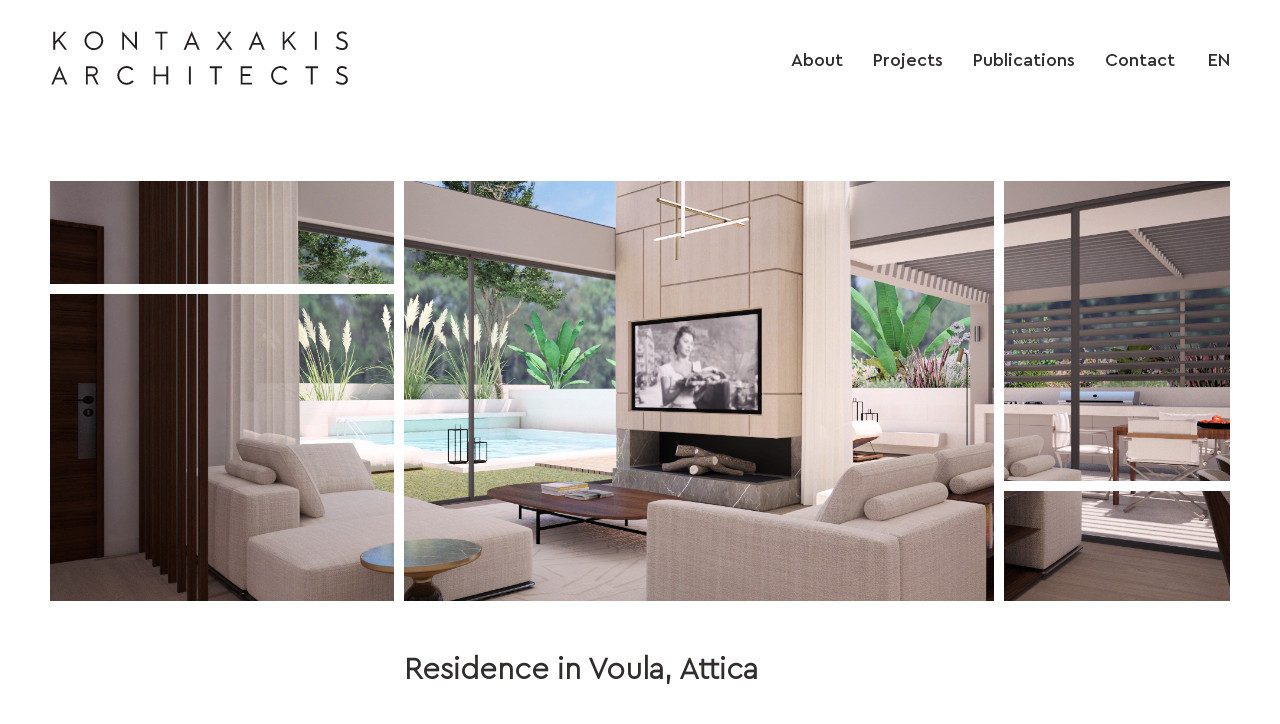

--- FILE ---
content_type: text/html; charset=UTF-8
request_url: https://www.k-arch.gr/project/residence-in-voula-attica/
body_size: 9325
content:
<!DOCTYPE html><html lang="en-US" class="no-js"><head><meta charset="UTF-8"><meta name="viewport" content="width=device-width, initial-scale=1"><meta http-equiv="X-UA-Compatible" content="IE=edge">  <script defer src="https://www.googletagmanager.com/gtag/js?id=G-9HQLBRZEKT"></script> <script defer src="[data-uri]"></script> <script defer src="[data-uri]"></script> <meta name='robots' content='index, follow, max-image-preview:large, max-snippet:-1, max-video-preview:-1' /><style>img:is([sizes="auto" i], [sizes^="auto," i]) { contain-intrinsic-size: 3000px 1500px }</style><link rel="alternate" hreflang="en" href="https://www.k-arch.gr/project/residence-in-voula-attica/" /><link rel="alternate" hreflang="fr" href="https://www.k-arch.gr/fr/project/residence-in-voula-attica/" /><link rel="alternate" hreflang="de" href="https://www.k-arch.gr/de/project/residence-in-voula-attica/" /><link rel="alternate" hreflang="x-default" href="https://www.k-arch.gr/project/residence-in-voula-attica/" /> <script defer id="cookieyes" type="text/javascript" src="https://cdn-cookieyes.com/client_data/78c5e1148900db9051ff891d/script.js"></script> <title>Residence in Voula, Attica &ndash; KONTAXAKIS ARCHITECTS</title><link rel="canonical" href="https://www.k-arch.gr/project/residence-in-voula-attica/" /><meta property="og:locale" content="en_US" /><meta property="og:type" content="article" /><meta property="og:title" content="Residence in Voula, Attica &ndash; KONTAXAKIS ARCHITECTS" /><meta property="og:url" content="https://www.k-arch.gr/project/residence-in-voula-attica/" /><meta property="og:site_name" content="KONTAXAKIS ARCHITECTS" /><meta property="article:publisher" content="https://www.facebook.com/kontaxakisarch" /><meta property="article:modified_time" content="2023-02-15T08:18:24+00:00" /><meta property="og:image" content="https://www.k-arch.gr/wp-content/uploads/2023/02/PLASTIRA_PROMO0001-1024x1024.jpg" /><meta property="og:image:width" content="1024" /><meta property="og:image:height" content="1024" /><meta property="og:image:type" content="image/jpeg" /><meta name="twitter:card" content="summary_large_image" /> <script type="application/ld+json" class="yoast-schema-graph">{"@context":"https://schema.org","@graph":[{"@type":"WebPage","@id":"https://www.k-arch.gr/project/residence-in-voula-attica/","url":"https://www.k-arch.gr/project/residence-in-voula-attica/","name":"Residence in Voula, Attica &ndash; KONTAXAKIS ARCHITECTS","isPartOf":{"@id":"https://www.k-arch.gr/#website"},"primaryImageOfPage":{"@id":"https://www.k-arch.gr/project/residence-in-voula-attica/#primaryimage"},"image":{"@id":"https://www.k-arch.gr/project/residence-in-voula-attica/#primaryimage"},"thumbnailUrl":"https://www.k-arch.gr/wp-content/uploads/2023/02/PLASTIRA_PROMO0001.jpg","datePublished":"2022-02-15T08:05:38+00:00","dateModified":"2023-02-15T08:18:24+00:00","breadcrumb":{"@id":"https://www.k-arch.gr/project/residence-in-voula-attica/#breadcrumb"},"inLanguage":"en-US","potentialAction":[{"@type":"ReadAction","target":["https://www.k-arch.gr/project/residence-in-voula-attica/"]}]},{"@type":"ImageObject","inLanguage":"en-US","@id":"https://www.k-arch.gr/project/residence-in-voula-attica/#primaryimage","url":"https://www.k-arch.gr/wp-content/uploads/2023/02/PLASTIRA_PROMO0001.jpg","contentUrl":"https://www.k-arch.gr/wp-content/uploads/2023/02/PLASTIRA_PROMO0001.jpg","width":2000,"height":2000},{"@type":"BreadcrumbList","@id":"https://www.k-arch.gr/project/residence-in-voula-attica/#breadcrumb","itemListElement":[{"@type":"ListItem","position":1,"name":"Home","item":"https://www.k-arch.gr/"},{"@type":"ListItem","position":2,"name":"Projects","item":"https://www.k-arch.gr/project/"},{"@type":"ListItem","position":3,"name":"Residence in Voula, Attica"}]},{"@type":"WebSite","@id":"https://www.k-arch.gr/#website","url":"https://www.k-arch.gr/","name":"KONTAXAKIS ARCHITECTS","description":"","publisher":{"@id":"https://www.k-arch.gr/#organization"},"potentialAction":[{"@type":"SearchAction","target":{"@type":"EntryPoint","urlTemplate":"https://www.k-arch.gr/?s={search_term_string}"},"query-input":"required name=search_term_string"}],"inLanguage":"en-US"},{"@type":"Organization","@id":"https://www.k-arch.gr/#organization","name":"KONTAXAKIS ARCHITECTS","url":"https://www.k-arch.gr/","logo":{"@type":"ImageObject","inLanguage":"en-US","@id":"https://www.k-arch.gr/#/schema/logo/image/","url":"https://www.k-arch.gr/wp-content/uploads/2021/10/logo.jpg","contentUrl":"https://www.k-arch.gr/wp-content/uploads/2021/10/logo.jpg","width":500,"height":258,"caption":"KONTAXAKIS ARCHITECTS"},"image":{"@id":"https://www.k-arch.gr/#/schema/logo/image/"},"sameAs":["https://www.facebook.com/kontaxakisarch","https://www.instagram.com/kontaxakisarch/","https://www.linkedin.com/in/georgios-kontaxakis"]}]}</script> <link rel='dns-prefetch' href='//stats.wp.com' /><style id='classic-theme-styles-inline-css' type='text/css'>/*! This file is auto-generated */
.wp-block-button__link{color:#fff;background-color:#32373c;border-radius:9999px;box-shadow:none;text-decoration:none;padding:calc(.667em + 2px) calc(1.333em + 2px);font-size:1.125em}.wp-block-file__button{background:#32373c;color:#fff;text-decoration:none}</style><link rel='stylesheet' id='jetpack-videopress-video-block-view-css' href='https://www.k-arch.gr/wp-content/cache/autoptimize/autoptimize_single_d55f4b939d68ed652b0d9f2b5717ea21.php?minify=false&#038;ver=34ae973733627b74a14e' type='text/css' media='all' /><link rel='stylesheet' id='mediaelement-css' href='https://www.k-arch.gr/wp-includes/js/mediaelement/mediaelementplayer-legacy.min.css' type='text/css' media='all' /><link rel='stylesheet' id='wp-mediaelement-css' href='https://www.k-arch.gr/wp-includes/js/mediaelement/wp-mediaelement.min.css' type='text/css' media='all' /><style id='global-styles-inline-css' type='text/css'>:root{--wp--preset--aspect-ratio--square: 1;--wp--preset--aspect-ratio--4-3: 4/3;--wp--preset--aspect-ratio--3-4: 3/4;--wp--preset--aspect-ratio--3-2: 3/2;--wp--preset--aspect-ratio--2-3: 2/3;--wp--preset--aspect-ratio--16-9: 16/9;--wp--preset--aspect-ratio--9-16: 9/16;--wp--preset--color--black: #000000;--wp--preset--color--cyan-bluish-gray: #abb8c3;--wp--preset--color--white: #ffffff;--wp--preset--color--pale-pink: #f78da7;--wp--preset--color--vivid-red: #cf2e2e;--wp--preset--color--luminous-vivid-orange: #ff6900;--wp--preset--color--luminous-vivid-amber: #fcb900;--wp--preset--color--light-green-cyan: #7bdcb5;--wp--preset--color--vivid-green-cyan: #00d084;--wp--preset--color--pale-cyan-blue: #8ed1fc;--wp--preset--color--vivid-cyan-blue: #0693e3;--wp--preset--color--vivid-purple: #9b51e0;--wp--preset--gradient--vivid-cyan-blue-to-vivid-purple: linear-gradient(135deg,rgba(6,147,227,1) 0%,rgb(155,81,224) 100%);--wp--preset--gradient--light-green-cyan-to-vivid-green-cyan: linear-gradient(135deg,rgb(122,220,180) 0%,rgb(0,208,130) 100%);--wp--preset--gradient--luminous-vivid-amber-to-luminous-vivid-orange: linear-gradient(135deg,rgba(252,185,0,1) 0%,rgba(255,105,0,1) 100%);--wp--preset--gradient--luminous-vivid-orange-to-vivid-red: linear-gradient(135deg,rgba(255,105,0,1) 0%,rgb(207,46,46) 100%);--wp--preset--gradient--very-light-gray-to-cyan-bluish-gray: linear-gradient(135deg,rgb(238,238,238) 0%,rgb(169,184,195) 100%);--wp--preset--gradient--cool-to-warm-spectrum: linear-gradient(135deg,rgb(74,234,220) 0%,rgb(151,120,209) 20%,rgb(207,42,186) 40%,rgb(238,44,130) 60%,rgb(251,105,98) 80%,rgb(254,248,76) 100%);--wp--preset--gradient--blush-light-purple: linear-gradient(135deg,rgb(255,206,236) 0%,rgb(152,150,240) 100%);--wp--preset--gradient--blush-bordeaux: linear-gradient(135deg,rgb(254,205,165) 0%,rgb(254,45,45) 50%,rgb(107,0,62) 100%);--wp--preset--gradient--luminous-dusk: linear-gradient(135deg,rgb(255,203,112) 0%,rgb(199,81,192) 50%,rgb(65,88,208) 100%);--wp--preset--gradient--pale-ocean: linear-gradient(135deg,rgb(255,245,203) 0%,rgb(182,227,212) 50%,rgb(51,167,181) 100%);--wp--preset--gradient--electric-grass: linear-gradient(135deg,rgb(202,248,128) 0%,rgb(113,206,126) 100%);--wp--preset--gradient--midnight: linear-gradient(135deg,rgb(2,3,129) 0%,rgb(40,116,252) 100%);--wp--preset--font-size--small: 13px;--wp--preset--font-size--medium: 20px;--wp--preset--font-size--large: 36px;--wp--preset--font-size--x-large: 42px;--wp--preset--spacing--20: 0.44rem;--wp--preset--spacing--30: 0.67rem;--wp--preset--spacing--40: 1rem;--wp--preset--spacing--50: 1.5rem;--wp--preset--spacing--60: 2.25rem;--wp--preset--spacing--70: 3.38rem;--wp--preset--spacing--80: 5.06rem;--wp--preset--shadow--natural: 6px 6px 9px rgba(0, 0, 0, 0.2);--wp--preset--shadow--deep: 12px 12px 50px rgba(0, 0, 0, 0.4);--wp--preset--shadow--sharp: 6px 6px 0px rgba(0, 0, 0, 0.2);--wp--preset--shadow--outlined: 6px 6px 0px -3px rgba(255, 255, 255, 1), 6px 6px rgba(0, 0, 0, 1);--wp--preset--shadow--crisp: 6px 6px 0px rgba(0, 0, 0, 1);}:where(.is-layout-flex){gap: 0.5em;}:where(.is-layout-grid){gap: 0.5em;}body .is-layout-flex{display: flex;}.is-layout-flex{flex-wrap: wrap;align-items: center;}.is-layout-flex > :is(*, div){margin: 0;}body .is-layout-grid{display: grid;}.is-layout-grid > :is(*, div){margin: 0;}:where(.wp-block-columns.is-layout-flex){gap: 2em;}:where(.wp-block-columns.is-layout-grid){gap: 2em;}:where(.wp-block-post-template.is-layout-flex){gap: 1.25em;}:where(.wp-block-post-template.is-layout-grid){gap: 1.25em;}.has-black-color{color: var(--wp--preset--color--black) !important;}.has-cyan-bluish-gray-color{color: var(--wp--preset--color--cyan-bluish-gray) !important;}.has-white-color{color: var(--wp--preset--color--white) !important;}.has-pale-pink-color{color: var(--wp--preset--color--pale-pink) !important;}.has-vivid-red-color{color: var(--wp--preset--color--vivid-red) !important;}.has-luminous-vivid-orange-color{color: var(--wp--preset--color--luminous-vivid-orange) !important;}.has-luminous-vivid-amber-color{color: var(--wp--preset--color--luminous-vivid-amber) !important;}.has-light-green-cyan-color{color: var(--wp--preset--color--light-green-cyan) !important;}.has-vivid-green-cyan-color{color: var(--wp--preset--color--vivid-green-cyan) !important;}.has-pale-cyan-blue-color{color: var(--wp--preset--color--pale-cyan-blue) !important;}.has-vivid-cyan-blue-color{color: var(--wp--preset--color--vivid-cyan-blue) !important;}.has-vivid-purple-color{color: var(--wp--preset--color--vivid-purple) !important;}.has-black-background-color{background-color: var(--wp--preset--color--black) !important;}.has-cyan-bluish-gray-background-color{background-color: var(--wp--preset--color--cyan-bluish-gray) !important;}.has-white-background-color{background-color: var(--wp--preset--color--white) !important;}.has-pale-pink-background-color{background-color: var(--wp--preset--color--pale-pink) !important;}.has-vivid-red-background-color{background-color: var(--wp--preset--color--vivid-red) !important;}.has-luminous-vivid-orange-background-color{background-color: var(--wp--preset--color--luminous-vivid-orange) !important;}.has-luminous-vivid-amber-background-color{background-color: var(--wp--preset--color--luminous-vivid-amber) !important;}.has-light-green-cyan-background-color{background-color: var(--wp--preset--color--light-green-cyan) !important;}.has-vivid-green-cyan-background-color{background-color: var(--wp--preset--color--vivid-green-cyan) !important;}.has-pale-cyan-blue-background-color{background-color: var(--wp--preset--color--pale-cyan-blue) !important;}.has-vivid-cyan-blue-background-color{background-color: var(--wp--preset--color--vivid-cyan-blue) !important;}.has-vivid-purple-background-color{background-color: var(--wp--preset--color--vivid-purple) !important;}.has-black-border-color{border-color: var(--wp--preset--color--black) !important;}.has-cyan-bluish-gray-border-color{border-color: var(--wp--preset--color--cyan-bluish-gray) !important;}.has-white-border-color{border-color: var(--wp--preset--color--white) !important;}.has-pale-pink-border-color{border-color: var(--wp--preset--color--pale-pink) !important;}.has-vivid-red-border-color{border-color: var(--wp--preset--color--vivid-red) !important;}.has-luminous-vivid-orange-border-color{border-color: var(--wp--preset--color--luminous-vivid-orange) !important;}.has-luminous-vivid-amber-border-color{border-color: var(--wp--preset--color--luminous-vivid-amber) !important;}.has-light-green-cyan-border-color{border-color: var(--wp--preset--color--light-green-cyan) !important;}.has-vivid-green-cyan-border-color{border-color: var(--wp--preset--color--vivid-green-cyan) !important;}.has-pale-cyan-blue-border-color{border-color: var(--wp--preset--color--pale-cyan-blue) !important;}.has-vivid-cyan-blue-border-color{border-color: var(--wp--preset--color--vivid-cyan-blue) !important;}.has-vivid-purple-border-color{border-color: var(--wp--preset--color--vivid-purple) !important;}.has-vivid-cyan-blue-to-vivid-purple-gradient-background{background: var(--wp--preset--gradient--vivid-cyan-blue-to-vivid-purple) !important;}.has-light-green-cyan-to-vivid-green-cyan-gradient-background{background: var(--wp--preset--gradient--light-green-cyan-to-vivid-green-cyan) !important;}.has-luminous-vivid-amber-to-luminous-vivid-orange-gradient-background{background: var(--wp--preset--gradient--luminous-vivid-amber-to-luminous-vivid-orange) !important;}.has-luminous-vivid-orange-to-vivid-red-gradient-background{background: var(--wp--preset--gradient--luminous-vivid-orange-to-vivid-red) !important;}.has-very-light-gray-to-cyan-bluish-gray-gradient-background{background: var(--wp--preset--gradient--very-light-gray-to-cyan-bluish-gray) !important;}.has-cool-to-warm-spectrum-gradient-background{background: var(--wp--preset--gradient--cool-to-warm-spectrum) !important;}.has-blush-light-purple-gradient-background{background: var(--wp--preset--gradient--blush-light-purple) !important;}.has-blush-bordeaux-gradient-background{background: var(--wp--preset--gradient--blush-bordeaux) !important;}.has-luminous-dusk-gradient-background{background: var(--wp--preset--gradient--luminous-dusk) !important;}.has-pale-ocean-gradient-background{background: var(--wp--preset--gradient--pale-ocean) !important;}.has-electric-grass-gradient-background{background: var(--wp--preset--gradient--electric-grass) !important;}.has-midnight-gradient-background{background: var(--wp--preset--gradient--midnight) !important;}.has-small-font-size{font-size: var(--wp--preset--font-size--small) !important;}.has-medium-font-size{font-size: var(--wp--preset--font-size--medium) !important;}.has-large-font-size{font-size: var(--wp--preset--font-size--large) !important;}.has-x-large-font-size{font-size: var(--wp--preset--font-size--x-large) !important;}
:where(.wp-block-post-template.is-layout-flex){gap: 1.25em;}:where(.wp-block-post-template.is-layout-grid){gap: 1.25em;}
:where(.wp-block-columns.is-layout-flex){gap: 2em;}:where(.wp-block-columns.is-layout-grid){gap: 2em;}
:root :where(.wp-block-pullquote){font-size: 1.5em;line-height: 1.6;}</style><link rel='stylesheet' id='theme-styles-css' href='https://www.k-arch.gr/wp-content/cache/autoptimize/autoptimize_single_6899ba3de6143e25abde44e4a9b0bd52.php' type='text/css' media='all' /><link rel='stylesheet' id='jetpack_css-css' href='https://www.k-arch.gr/wp-content/cache/autoptimize/autoptimize_single_f9dca16b6fe2e2cd01be2608d155818e.php' type='text/css' media='all' /><link rel='shortlink' href='https://www.k-arch.gr/?p=1018' /><style>img#wpstats{display:none}</style><link rel="icon" href="https://www.k-arch.gr/wp-content/uploads/2021/10/cropped-favicon-32x32.png" sizes="32x32" /><link rel="icon" href="https://www.k-arch.gr/wp-content/uploads/2021/10/cropped-favicon-192x192.png" sizes="192x192" /><link rel="apple-touch-icon" href="https://www.k-arch.gr/wp-content/uploads/2021/10/cropped-favicon-180x180.png" /><meta name="msapplication-TileImage" content="https://www.k-arch.gr/wp-content/uploads/2021/10/cropped-favicon-270x270.png" /><style type="text/css" id="wp-custom-css">div#cookie-notice span.cn-buttons-container a.cn-button {
background-color:transparent!important;
}

.wpml-tf-feedback-icon{
	visibility:hidden
}


.grecaptcha-badge{
	visibility:hidden;
}</style></head><body class="wp-singular project-template-default single single-project postid-1018 wp-theme-kontaxakis"> <svg xmlns="http://www.w3.org/2000/svg" style="display:none;" > <symbol id="arrow-left" viewBox="-0.992 -0.339 52 46"> <path class="arrow" fill="none" stroke="#231F20" stroke-miterlimit="10" d="M22.775 44.491.707 22.422 22.775.354M.707 22.422h49.196"/> </symbol> <symbol id="arrow-right" viewBox="-1.032 -0.339 51 46"> <path class="arrow" fill="none" stroke="#231F20" stroke-miterlimit="10" d="M0 22.423h49.196M27.128 44.491l22.068-22.069L27.128.354"/> </symbol> <symbol xmlns="http://www.w3.org/2000/svg" viewBox="-0.821 -1 261 49" id="logo"> <g data-name="Layer 1"> <path fill="#231F20" d="M3.394,11.393v4.899H1.753V0.455h1.641v8.681l7.929-8.681h2.074L7.084,7.358l6.746,8.933H11.8L5.992,8.545L3.394,11.393z"/> <path fill="#231F20" d="M45.426,8.362c0,4.397-3.624,8.09-8.182,8.204c-4.328,0-8.201-3.646-8.201-8.204c0-4.33,3.646-8.182,8.201-8.182C41.575,0.18,45.426,3.804,45.426,8.362z M30.773,8.362c0,3.599,2.873,6.563,6.471,6.563c3.579,0,6.451-2.963,6.451-6.563c0-3.577-2.872-6.54-6.451-6.54C33.646,1.822,30.773,4.785,30.773,8.362z"/> <path fill="#231F20" d="M73.286,0.455h1.639v16.292L63.668,4.192v12.1h-1.639V0l11.256,12.554V0.455z"/> <path fill="#231F20" d="M97.086,2.004v14.287h-1.641V2.004H90.89v-1.55h10.754v1.55H97.086z"/> <path fill="#231F20" d="M119.386,11.986l-1.799,4.306h-1.824L122.827,0l7.064,16.292h-1.824l-1.8-4.306H119.386z M122.827,3.804l-2.778,6.632h5.559L122.827,3.804z"/> <path fill="#231F20" d="M158.479,16.292h-1.957l-5.24-7.223l-5.242,7.223h-1.961l6.244-8.545l-5.354-7.292h1.959l4.354,6.039l4.375-6.039h1.957l-5.354,7.292L158.479,16.292z"/> <path fill="#231F20" d="M176.292,11.986l-1.801,4.306h-1.823L179.731,0l7.064,16.292h-1.824l-1.799-4.306H176.292z M179.731,3.804l-2.78,6.632h5.56L179.731,3.804z"/> <path fill="#231F20" d="M204.06,11.393v4.899h-1.642V0.455h1.642v8.681l7.93-8.681h2.076l-6.313,6.904l6.743,8.933h-2.027l-5.809-7.747L204.06,11.393z"/> <path fill="#231F20" d="M230.62,16.292V0.455h1.687v15.837H230.62z"/> <path fill="#231F20" d="M253.173,8.34c-2.096-0.776-3.371-1.938-3.371-4.056c0-2.531,2.051-4.104,4.58-4.104c1.777,0,2.848,0.48,4.353,1.55l-0.867,1.505c-1.14-0.82-2.232-1.414-3.485-1.414c-2.188,0-2.85,1.527-2.85,2.462c0,0.91,0.549,1.755,2.076,2.346l2.596,1.003c2.483,0.979,3.237,2.689,3.237,4.558c0,2.756-2.259,4.375-4.741,4.375c-1.799,0-4.056-0.685-5.833-1.916l0.865-1.503c1.275,0.934,3.075,1.777,4.968,1.777c1.664,0,3.006-1.253,3.006-2.733c0-1.253-0.727-2.417-2.141-2.964L253.173,8.34z"/> <path fill="#231F20" d="M3.624,42.358l-1.802,4.306H0l7.064-16.291l7.062,16.291h-1.822l-1.799-4.306H3.624z M7.064,34.178l-2.783,6.631h5.562L7.064,34.178z"/> <path fill="#231F20" d="M35.9,30.828c2.917,0,4.81,1.707,4.81,4.262c0,2.004-1.322,3.554-3.144,4.033l3.826,7.541h-1.868l-3.644-7.291h-3.898v7.291h-1.641V30.828H35.9z M31.982,37.822H35.9c2.052,0,3.191-1.047,3.191-2.732c0-1.824-1.275-2.713-3.191-2.713h-3.917V37.822z"/> <path fill="#231F20" d="M72.193,44.111c-1.664,1.732-3.715,2.828-6.221,2.828c-4.331,0-8.201-3.646-8.201-8.205c0-4.33,3.643-8.181,8.201-8.181c2.645,0,4.671,1.164,5.878,2.78l-1.345,1.07c-1.184-1.275-2.665-2.209-4.533-2.209c-3.599,0-6.471,2.963-6.471,6.539c0,3.6,2.872,6.563,6.471,6.563c2.027,0,3.599-1.069,4.741-2.348L72.193,44.111z"/> <path fill="#231F20" d="M100.69,46.664v-7.155h-9.501v7.155h-1.641V30.828h1.641v7.131h9.501v-7.131h1.641v15.836H100.69z"/> <path fill="#231F20" d="M120.412,46.664V30.828h1.688v15.836H120.412z"/> <path fill="#231F20" d="M144.767,32.377v14.287h-1.642V32.377h-4.558v-1.549h10.757v1.549H144.767z"/> <path fill="#231F20" d="M167.407,32.377v5.219h6.654v1.55h-6.654v5.97h8.227v1.549h-9.867V30.828h9.799v1.549H167.407z"/> <path fill="#231F20" d="M206.753,44.111c-1.666,1.732-3.717,2.828-6.224,2.828c-4.328,0-8.201-3.646-8.201-8.205c0-4.33,3.646-8.181,8.201-8.181c2.646,0,4.672,1.164,5.88,2.78l-1.344,1.07c-1.184-1.275-2.668-2.209-4.536-2.209c-3.599,0-6.471,2.963-6.471,6.539c0,3.6,2.872,6.563,6.471,6.563c2.029,0,3.602-1.069,4.741-2.348L206.753,44.111z"/> <path fill="#231F20" d="M228.708,32.377v14.287h-1.642V32.377h-4.556v-1.549h10.755v1.549H228.708z"/> <path fill="#231F20" d="M253.195,38.713c-2.097-0.776-3.372-1.938-3.372-4.057c0-2.531,2.05-4.103,4.581-4.103c1.776,0,2.847,0.479,4.351,1.55l-0.865,1.505c-1.137-0.82-2.232-1.413-3.485-1.413c-2.188,0-2.848,1.527-2.848,2.461c0,0.91,0.544,1.756,2.071,2.346l2.6,1.004c2.482,0.979,3.234,2.689,3.234,4.559c0,2.756-2.255,4.375-4.739,4.375c-1.802,0-4.056-0.686-5.833-1.916l0.865-1.503c1.277,0.935,3.077,1.776,4.968,1.776c1.663,0,3.009-1.252,3.009-2.732c0-1.254-0.732-2.418-2.144-2.965L253.195,38.713z"/> </g> </symbol> </svg><div class="site"><header class="site-header"><div class="site-header__container container-wide"><div class="site-header__branding site-header-element"> <a href="https://www.k-arch.gr"> <span class="screen-reader-text">KONTAXAKIS ARCHITECTS</span> <svg class='icon-logo'><use xlink:href='#logo'></use></svg> </a></div><div class="site-header__menu site-header-element"><div class="site-header__menu-content"><nav class="header-menu-wrapper"><ul id="menu-main-menu-en" class="menu header-menu"><li id="menu-item-47" class="menu-item menu-item-type-post_type menu-item-object-page menu-item-47"><a href="https://www.k-arch.gr/about/">About</a></li><li id="menu-item-36" class="menu-item menu-item-type-post_type menu-item-object-page menu-item-36"><a href="https://www.k-arch.gr/projects/">Projects</a></li><li id="menu-item-57" class="menu-item menu-item-type-post_type menu-item-object-page menu-item-57"><a href="https://www.k-arch.gr/publications/">Publications</a></li><li id="menu-item-60" class="menu-item menu-item-type-post_type menu-item-object-page menu-item-60"><a href="https://www.k-arch.gr/contact/">Contact</a></li></ul></nav></div></div><div class="site-header__secondary-container"><div class="site-header__ls site-header-element"><div class="language-switcher dropdown js-language-switcher"><button class="language language-btn js-language-switcher-toggle chevron"><span class="screen-reader-text">English</span><span class="language-name" aria-hidden="true">EN</span></button><ul class="languages-list"><li class="languages-list-item"><a href="https://www.k-arch.gr/el/" class="language"><span class="screen-reader-text">Ελληνικά</span><span class="language-name" aria-hidden="true">ΕΛ</span></a></li><li class="languages-list-item"><a href="https://www.k-arch.gr/fr/project/residence-in-voula-attica/" class="language"><span class="screen-reader-text">Français</span><span class="language-name" aria-hidden="true">FR</span></a></li><li class="languages-list-item"><a href="https://www.k-arch.gr/de/project/residence-in-voula-attica/" class="language"><span class="screen-reader-text">Deutsch</span><span class="language-name" aria-hidden="true">DE</span></a></li></ul></div></div><div class="site-header__burger-btn"> <button class="hamburger hamburger--spring js-menu-open" type="button" aria-label="Open Header Menu"> <span class="hamburger-box"> <span class="hamburger-inner"></span> </span> </button></div></div></div><div class="site-header__mobile-menu site-header-element"><div class="site-header__menu-background"> <img class="cover-image"
 src="https://www.k-arch.gr/wp-content/uploads/2021/10/logo.png"
 srcset=""
 sizes="(max-width: 260px) 100vw, 260px" alt=""/></div><div class="site-header__mobile-menu-content"><nav class="header-menu-wrapper"><ul id="menu-main-menu-en-1" class="menu header-menu"><li class="menu-item menu-item-type-post_type menu-item-object-page menu-item-47"><a href="https://www.k-arch.gr/about/">About</a></li><li class="menu-item menu-item-type-post_type menu-item-object-page menu-item-36"><a href="https://www.k-arch.gr/projects/">Projects</a></li><li class="menu-item menu-item-type-post_type menu-item-object-page menu-item-57"><a href="https://www.k-arch.gr/publications/">Publications</a></li><li class="menu-item menu-item-type-post_type menu-item-object-page menu-item-60"><a href="https://www.k-arch.gr/contact/">Contact</a></li></ul></nav></div> <button class="hamburger hamburger--spring js-menu-close" type="button" aria-label="Close Header Menu"> <span class="hamburger-box"> <span class="hamburger-inner"></span> </span> </button></div></header><div class="site-content"><div id="primary" class="content-area"><main id="main" class="site-main"><div id="content" class="page-main"><section class="hero-slider project-hero"><div class="container-wide"><div class="swiper-container js-hero-slider" aria-label="Decorative Slideshow"><div class="swiper-wrapper"><div class="swiper-slide"><div class="page-hero"> <img src="https://www.k-arch.gr/wp-content/uploads/2023/02/PLASTIRA_PROMO0001.jpg" alt=""></div></div></div></div><div class="project-title"><h2>Residence in Voula, Attica</h2></div><div class="overlay-cont"><span class="left-part"></span><span class="right-part"></span></div></div></section><section class="project-intro"><div class="container-wide mid-section"><div class="cont-left"><ul><li><span class="char-key">Type</span><span class="char-value">Residence</span></li><li><span class="char-key">Location</span><span class="char-value">Voula, Attica</span></li><li><span class="char-key">Size</span><span class="char-value">240 m²</span></li><li><span class="char-key">Year</span><span class="char-value">2022</span></li><li><span class="char-key">Status</span><span class="char-value">in progress</span></li></ul></div><div class="cont-right"><p>The house, located in the south suburbs of Athens, has four bedrooms and a garden with a swimming pool.</p></div></div></section><section class="project-slider"><div class="swiper-container js-project-slider js-lightbox-gallery" aria-label="Decorative Slideshow"><div class="swiper-wrapper"><div class="swiper-slide"><div class="slide"> <img src="https://www.k-arch.gr/wp-content/uploads/2023/02/PLASTIRA_PROMO0004-1024x1024.jpg" alt=""></div></div><div class="swiper-slide"><div class="slide"> <img src="https://www.k-arch.gr/wp-content/uploads/2023/02/PLASTIRA_PROMO0001-1024x1024.jpg" alt=""></div></div><div class="swiper-slide"><div class="slide"> <img src="https://www.k-arch.gr/wp-content/uploads/2023/02/PLASTIRA_PROMO0003old-1024x1024.jpg" alt=""></div></div><div class="swiper-slide"><div class="slide"> <img src="https://www.k-arch.gr/wp-content/uploads/2023/02/PLASTIRA_PROMO0002-1024x1024.jpg" alt=""></div></div><div class="swiper-slide"><div class="slide"> <img src="https://www.k-arch.gr/wp-content/uploads/2023/02/PLASTIRA_PROMO0008-1024x1024.jpg" alt=""></div></div><div class="swiper-slide"><div class="slide"> <img src="https://www.k-arch.gr/wp-content/uploads/2023/02/PLASTIRA_PROMO0005-1024x1024.jpg" alt=""></div></div><div class="swiper-slide"><div class="slide"> <img src="https://www.k-arch.gr/wp-content/uploads/2023/02/PLASTIRA_PROMO0007-1024x1024.jpg" alt=""></div></div><div class="swiper-slide"><div class="slide"> <img src="https://www.k-arch.gr/wp-content/uploads/2023/02/PLASTIRA_PROMO00013-1024x1024.jpg" alt=""></div></div><div class="swiper-slide"><div class="slide"> <img src="https://www.k-arch.gr/wp-content/uploads/2023/02/PLASTIRA_PROMO0009-1024x1024.jpg" alt=""></div></div><div class="swiper-slide"><div class="slide"> <img src="https://www.k-arch.gr/wp-content/uploads/2023/02/PLASTIRA_PROMO00011-1024x1024.jpg" alt=""></div></div><div class="swiper-slide"><div class="slide"> <img src="https://www.k-arch.gr/wp-content/uploads/2023/02/PLASTIRA_PROMO0006-1024x1024.jpg" alt=""></div></div><div class="swiper-slide"><div class="slide"> <img src="https://www.k-arch.gr/wp-content/uploads/2023/02/PLASTIRA_PROMO00010-1024x1024.jpg" alt=""></div></div><div class="swiper-slide"><div class="slide"> <img src="https://www.k-arch.gr/wp-content/uploads/2023/02/PLASTIRA_PROMO00014-1024x1024.jpg" alt=""></div></div><div class="swiper-slide"><div class="slide"> <img src="https://www.k-arch.gr/wp-content/uploads/2023/02/PLASTIRA_PROMO0015-1024x1024.jpg" alt=""></div></div></div></div><div class="bottom-part container-wide"><div class="js-swiper-pagination-mid"></div><div class="swiper-navigation"> <button class="swiper-button-prev js-btn-prev swiper-button"> <svg class='icon-arrow-left'><use xlink:href='#arrow-left'></use></svg> </button> <button class="swiper-button-next js-btn-next swiper-button"> <svg class='icon-arrow-right'><use xlink:href='#arrow-right'></use></svg> </button></div></div></section><section class="project-intro"><div class="container-wide right-section"><div class="cont-left"><h4>Description</h4><div class="proj-desc"><p>The use of wood in the interior is an intention to create a feeling of timeless quality, a modern interior which will age gracefully through time.</p></div></div><div class="cont-right"><p>The highlight of the interior is the double height in the living area, which opens through tall windows to the exterior. All spaces are designed with a view to the garden and the pool and enjoy natural light.</p></div></div></section><section class="static-images"><div class="container container-wide"><div class="content"><div class="image" role="img" aria-label="" style="background-image:url(https://www.k-arch.gr/wp-content/uploads/2023/02/PLASTIRA_PROMO00013.jpg)"></div><div class="image" role="img" aria-label="" style="background-image:url(https://www.k-arch.gr/wp-content/uploads/2023/02/PLASTIRA_PROMO0009.jpg)"></div></div></div></section></div></main></div></div><footer class="site-footer"><div class="site-footer__container container-wide"><div class="site-footer__widgets-row"><div class="site-footer__row footer-row-1"><div id="custom_html-2" class="widget_text widget widget_custom_html"><div class="textwidget custom-html-widget"><a class="line-hover" href="mailto:info@k-arch.gr">info@k-arch.gr</a><br /> <a class="line-hover" href="tel:00306976044405">(+30) 69760 44405</a><span class="spacer-line"> | </span><a class="line-hover" href="tel:00302821404461">(+30) 28214 04461</a></div></div><div id="nav_menu-2" class="widget widget_nav_menu"><div class="menu-socials-container"><ul id="menu-socials" class="menu"><li id="menu-item-19" class="menu-item menu-item-type-custom menu-item-object-custom menu-item-19"><a href="https://www.facebook.com/kontaxakisarch">Facebook</a></li><li id="menu-item-20" class="menu-item menu-item-type-custom menu-item-object-custom menu-item-20"><a href="https://www.instagram.com/kontaxakisarch/">Instagram</a></li></ul></div></div></div></div><div class="site-footer__bottom-row"><div class="site-info col"><div class="site-footer__column footer-row-3"><div id="text-4" class="widget widget_text"><div class="textwidget"><p>Ktistaki 01<br /> PC 73134 Chania, Greece</p></div></div></div></div><div class="site-info col copy"> &copy;2026<a href="https://www.limecreative.gr" target="_blank" rel="noopener" class="lime-link">Limecreative</a></div></div></div></footer></div> <script type="speculationrules">{"prefetch":[{"source":"document","where":{"and":[{"href_matches":"\/*"},{"not":{"href_matches":["\/wp-*.php","\/wp-admin\/*","\/wp-content\/uploads\/*","\/wp-content\/*","\/wp-content\/plugins\/*","\/wp-content\/themes\/kontaxakis\/*","\/*\\?(.+)"]}},{"not":{"selector_matches":"a[rel~=\"nofollow\"]"}},{"not":{"selector_matches":".no-prefetch, .no-prefetch a"}}]},"eagerness":"conservative"}]}</script> <script defer type="text/javascript" src="https://www.k-arch.gr/wp-content/cache/autoptimize/autoptimize_single_15ee2037dc98f3f00135c21d0d77835c.php" id="bundle-script-js"></script> <script defer type="text/javascript" src="https://www.google.com/recaptcha/api.js?render=6Ld1gkkjAAAAAAHKPfyZyjesE6R-uwacABhBZ7IF&amp;ver=3.0" id="google-recaptcha-js"></script> <script defer type="text/javascript" src="https://www.k-arch.gr/wp-includes/js/dist/vendor/wp-polyfill.min.js" id="wp-polyfill-js"></script> <script defer id="wpcf7-recaptcha-js-extra" src="[data-uri]"></script> <script defer type="text/javascript" src="https://www.k-arch.gr/wp-content/cache/autoptimize/autoptimize_single_6a0e8318d42803736d2fafcc12238026.php" id="wpcf7-recaptcha-js"></script> <script defer type="text/javascript" src="https://stats.wp.com/e-202604.js" id="jetpack-stats-js"></script> <script type="text/javascript" id="jetpack-stats-js-after">_stq = window._stq || [];
_stq.push([ "view", {v:'ext',blog:'204541064',post:'1018',tz:'0',srv:'www.k-arch.gr',j:'1:12.2.2'} ]);
_stq.push([ "clickTrackerInit", "204541064", "1018" ]);</script> </body></html>

--- FILE ---
content_type: text/html; charset=utf-8
request_url: https://www.google.com/recaptcha/api2/anchor?ar=1&k=6Ld1gkkjAAAAAAHKPfyZyjesE6R-uwacABhBZ7IF&co=aHR0cHM6Ly93d3cuay1hcmNoLmdyOjQ0Mw..&hl=en&v=N67nZn4AqZkNcbeMu4prBgzg&size=invisible&anchor-ms=20000&execute-ms=30000&cb=7jop3js5othm
body_size: 48540
content:
<!DOCTYPE HTML><html dir="ltr" lang="en"><head><meta http-equiv="Content-Type" content="text/html; charset=UTF-8">
<meta http-equiv="X-UA-Compatible" content="IE=edge">
<title>reCAPTCHA</title>
<style type="text/css">
/* cyrillic-ext */
@font-face {
  font-family: 'Roboto';
  font-style: normal;
  font-weight: 400;
  font-stretch: 100%;
  src: url(//fonts.gstatic.com/s/roboto/v48/KFO7CnqEu92Fr1ME7kSn66aGLdTylUAMa3GUBHMdazTgWw.woff2) format('woff2');
  unicode-range: U+0460-052F, U+1C80-1C8A, U+20B4, U+2DE0-2DFF, U+A640-A69F, U+FE2E-FE2F;
}
/* cyrillic */
@font-face {
  font-family: 'Roboto';
  font-style: normal;
  font-weight: 400;
  font-stretch: 100%;
  src: url(//fonts.gstatic.com/s/roboto/v48/KFO7CnqEu92Fr1ME7kSn66aGLdTylUAMa3iUBHMdazTgWw.woff2) format('woff2');
  unicode-range: U+0301, U+0400-045F, U+0490-0491, U+04B0-04B1, U+2116;
}
/* greek-ext */
@font-face {
  font-family: 'Roboto';
  font-style: normal;
  font-weight: 400;
  font-stretch: 100%;
  src: url(//fonts.gstatic.com/s/roboto/v48/KFO7CnqEu92Fr1ME7kSn66aGLdTylUAMa3CUBHMdazTgWw.woff2) format('woff2');
  unicode-range: U+1F00-1FFF;
}
/* greek */
@font-face {
  font-family: 'Roboto';
  font-style: normal;
  font-weight: 400;
  font-stretch: 100%;
  src: url(//fonts.gstatic.com/s/roboto/v48/KFO7CnqEu92Fr1ME7kSn66aGLdTylUAMa3-UBHMdazTgWw.woff2) format('woff2');
  unicode-range: U+0370-0377, U+037A-037F, U+0384-038A, U+038C, U+038E-03A1, U+03A3-03FF;
}
/* math */
@font-face {
  font-family: 'Roboto';
  font-style: normal;
  font-weight: 400;
  font-stretch: 100%;
  src: url(//fonts.gstatic.com/s/roboto/v48/KFO7CnqEu92Fr1ME7kSn66aGLdTylUAMawCUBHMdazTgWw.woff2) format('woff2');
  unicode-range: U+0302-0303, U+0305, U+0307-0308, U+0310, U+0312, U+0315, U+031A, U+0326-0327, U+032C, U+032F-0330, U+0332-0333, U+0338, U+033A, U+0346, U+034D, U+0391-03A1, U+03A3-03A9, U+03B1-03C9, U+03D1, U+03D5-03D6, U+03F0-03F1, U+03F4-03F5, U+2016-2017, U+2034-2038, U+203C, U+2040, U+2043, U+2047, U+2050, U+2057, U+205F, U+2070-2071, U+2074-208E, U+2090-209C, U+20D0-20DC, U+20E1, U+20E5-20EF, U+2100-2112, U+2114-2115, U+2117-2121, U+2123-214F, U+2190, U+2192, U+2194-21AE, U+21B0-21E5, U+21F1-21F2, U+21F4-2211, U+2213-2214, U+2216-22FF, U+2308-230B, U+2310, U+2319, U+231C-2321, U+2336-237A, U+237C, U+2395, U+239B-23B7, U+23D0, U+23DC-23E1, U+2474-2475, U+25AF, U+25B3, U+25B7, U+25BD, U+25C1, U+25CA, U+25CC, U+25FB, U+266D-266F, U+27C0-27FF, U+2900-2AFF, U+2B0E-2B11, U+2B30-2B4C, U+2BFE, U+3030, U+FF5B, U+FF5D, U+1D400-1D7FF, U+1EE00-1EEFF;
}
/* symbols */
@font-face {
  font-family: 'Roboto';
  font-style: normal;
  font-weight: 400;
  font-stretch: 100%;
  src: url(//fonts.gstatic.com/s/roboto/v48/KFO7CnqEu92Fr1ME7kSn66aGLdTylUAMaxKUBHMdazTgWw.woff2) format('woff2');
  unicode-range: U+0001-000C, U+000E-001F, U+007F-009F, U+20DD-20E0, U+20E2-20E4, U+2150-218F, U+2190, U+2192, U+2194-2199, U+21AF, U+21E6-21F0, U+21F3, U+2218-2219, U+2299, U+22C4-22C6, U+2300-243F, U+2440-244A, U+2460-24FF, U+25A0-27BF, U+2800-28FF, U+2921-2922, U+2981, U+29BF, U+29EB, U+2B00-2BFF, U+4DC0-4DFF, U+FFF9-FFFB, U+10140-1018E, U+10190-1019C, U+101A0, U+101D0-101FD, U+102E0-102FB, U+10E60-10E7E, U+1D2C0-1D2D3, U+1D2E0-1D37F, U+1F000-1F0FF, U+1F100-1F1AD, U+1F1E6-1F1FF, U+1F30D-1F30F, U+1F315, U+1F31C, U+1F31E, U+1F320-1F32C, U+1F336, U+1F378, U+1F37D, U+1F382, U+1F393-1F39F, U+1F3A7-1F3A8, U+1F3AC-1F3AF, U+1F3C2, U+1F3C4-1F3C6, U+1F3CA-1F3CE, U+1F3D4-1F3E0, U+1F3ED, U+1F3F1-1F3F3, U+1F3F5-1F3F7, U+1F408, U+1F415, U+1F41F, U+1F426, U+1F43F, U+1F441-1F442, U+1F444, U+1F446-1F449, U+1F44C-1F44E, U+1F453, U+1F46A, U+1F47D, U+1F4A3, U+1F4B0, U+1F4B3, U+1F4B9, U+1F4BB, U+1F4BF, U+1F4C8-1F4CB, U+1F4D6, U+1F4DA, U+1F4DF, U+1F4E3-1F4E6, U+1F4EA-1F4ED, U+1F4F7, U+1F4F9-1F4FB, U+1F4FD-1F4FE, U+1F503, U+1F507-1F50B, U+1F50D, U+1F512-1F513, U+1F53E-1F54A, U+1F54F-1F5FA, U+1F610, U+1F650-1F67F, U+1F687, U+1F68D, U+1F691, U+1F694, U+1F698, U+1F6AD, U+1F6B2, U+1F6B9-1F6BA, U+1F6BC, U+1F6C6-1F6CF, U+1F6D3-1F6D7, U+1F6E0-1F6EA, U+1F6F0-1F6F3, U+1F6F7-1F6FC, U+1F700-1F7FF, U+1F800-1F80B, U+1F810-1F847, U+1F850-1F859, U+1F860-1F887, U+1F890-1F8AD, U+1F8B0-1F8BB, U+1F8C0-1F8C1, U+1F900-1F90B, U+1F93B, U+1F946, U+1F984, U+1F996, U+1F9E9, U+1FA00-1FA6F, U+1FA70-1FA7C, U+1FA80-1FA89, U+1FA8F-1FAC6, U+1FACE-1FADC, U+1FADF-1FAE9, U+1FAF0-1FAF8, U+1FB00-1FBFF;
}
/* vietnamese */
@font-face {
  font-family: 'Roboto';
  font-style: normal;
  font-weight: 400;
  font-stretch: 100%;
  src: url(//fonts.gstatic.com/s/roboto/v48/KFO7CnqEu92Fr1ME7kSn66aGLdTylUAMa3OUBHMdazTgWw.woff2) format('woff2');
  unicode-range: U+0102-0103, U+0110-0111, U+0128-0129, U+0168-0169, U+01A0-01A1, U+01AF-01B0, U+0300-0301, U+0303-0304, U+0308-0309, U+0323, U+0329, U+1EA0-1EF9, U+20AB;
}
/* latin-ext */
@font-face {
  font-family: 'Roboto';
  font-style: normal;
  font-weight: 400;
  font-stretch: 100%;
  src: url(//fonts.gstatic.com/s/roboto/v48/KFO7CnqEu92Fr1ME7kSn66aGLdTylUAMa3KUBHMdazTgWw.woff2) format('woff2');
  unicode-range: U+0100-02BA, U+02BD-02C5, U+02C7-02CC, U+02CE-02D7, U+02DD-02FF, U+0304, U+0308, U+0329, U+1D00-1DBF, U+1E00-1E9F, U+1EF2-1EFF, U+2020, U+20A0-20AB, U+20AD-20C0, U+2113, U+2C60-2C7F, U+A720-A7FF;
}
/* latin */
@font-face {
  font-family: 'Roboto';
  font-style: normal;
  font-weight: 400;
  font-stretch: 100%;
  src: url(//fonts.gstatic.com/s/roboto/v48/KFO7CnqEu92Fr1ME7kSn66aGLdTylUAMa3yUBHMdazQ.woff2) format('woff2');
  unicode-range: U+0000-00FF, U+0131, U+0152-0153, U+02BB-02BC, U+02C6, U+02DA, U+02DC, U+0304, U+0308, U+0329, U+2000-206F, U+20AC, U+2122, U+2191, U+2193, U+2212, U+2215, U+FEFF, U+FFFD;
}
/* cyrillic-ext */
@font-face {
  font-family: 'Roboto';
  font-style: normal;
  font-weight: 500;
  font-stretch: 100%;
  src: url(//fonts.gstatic.com/s/roboto/v48/KFO7CnqEu92Fr1ME7kSn66aGLdTylUAMa3GUBHMdazTgWw.woff2) format('woff2');
  unicode-range: U+0460-052F, U+1C80-1C8A, U+20B4, U+2DE0-2DFF, U+A640-A69F, U+FE2E-FE2F;
}
/* cyrillic */
@font-face {
  font-family: 'Roboto';
  font-style: normal;
  font-weight: 500;
  font-stretch: 100%;
  src: url(//fonts.gstatic.com/s/roboto/v48/KFO7CnqEu92Fr1ME7kSn66aGLdTylUAMa3iUBHMdazTgWw.woff2) format('woff2');
  unicode-range: U+0301, U+0400-045F, U+0490-0491, U+04B0-04B1, U+2116;
}
/* greek-ext */
@font-face {
  font-family: 'Roboto';
  font-style: normal;
  font-weight: 500;
  font-stretch: 100%;
  src: url(//fonts.gstatic.com/s/roboto/v48/KFO7CnqEu92Fr1ME7kSn66aGLdTylUAMa3CUBHMdazTgWw.woff2) format('woff2');
  unicode-range: U+1F00-1FFF;
}
/* greek */
@font-face {
  font-family: 'Roboto';
  font-style: normal;
  font-weight: 500;
  font-stretch: 100%;
  src: url(//fonts.gstatic.com/s/roboto/v48/KFO7CnqEu92Fr1ME7kSn66aGLdTylUAMa3-UBHMdazTgWw.woff2) format('woff2');
  unicode-range: U+0370-0377, U+037A-037F, U+0384-038A, U+038C, U+038E-03A1, U+03A3-03FF;
}
/* math */
@font-face {
  font-family: 'Roboto';
  font-style: normal;
  font-weight: 500;
  font-stretch: 100%;
  src: url(//fonts.gstatic.com/s/roboto/v48/KFO7CnqEu92Fr1ME7kSn66aGLdTylUAMawCUBHMdazTgWw.woff2) format('woff2');
  unicode-range: U+0302-0303, U+0305, U+0307-0308, U+0310, U+0312, U+0315, U+031A, U+0326-0327, U+032C, U+032F-0330, U+0332-0333, U+0338, U+033A, U+0346, U+034D, U+0391-03A1, U+03A3-03A9, U+03B1-03C9, U+03D1, U+03D5-03D6, U+03F0-03F1, U+03F4-03F5, U+2016-2017, U+2034-2038, U+203C, U+2040, U+2043, U+2047, U+2050, U+2057, U+205F, U+2070-2071, U+2074-208E, U+2090-209C, U+20D0-20DC, U+20E1, U+20E5-20EF, U+2100-2112, U+2114-2115, U+2117-2121, U+2123-214F, U+2190, U+2192, U+2194-21AE, U+21B0-21E5, U+21F1-21F2, U+21F4-2211, U+2213-2214, U+2216-22FF, U+2308-230B, U+2310, U+2319, U+231C-2321, U+2336-237A, U+237C, U+2395, U+239B-23B7, U+23D0, U+23DC-23E1, U+2474-2475, U+25AF, U+25B3, U+25B7, U+25BD, U+25C1, U+25CA, U+25CC, U+25FB, U+266D-266F, U+27C0-27FF, U+2900-2AFF, U+2B0E-2B11, U+2B30-2B4C, U+2BFE, U+3030, U+FF5B, U+FF5D, U+1D400-1D7FF, U+1EE00-1EEFF;
}
/* symbols */
@font-face {
  font-family: 'Roboto';
  font-style: normal;
  font-weight: 500;
  font-stretch: 100%;
  src: url(//fonts.gstatic.com/s/roboto/v48/KFO7CnqEu92Fr1ME7kSn66aGLdTylUAMaxKUBHMdazTgWw.woff2) format('woff2');
  unicode-range: U+0001-000C, U+000E-001F, U+007F-009F, U+20DD-20E0, U+20E2-20E4, U+2150-218F, U+2190, U+2192, U+2194-2199, U+21AF, U+21E6-21F0, U+21F3, U+2218-2219, U+2299, U+22C4-22C6, U+2300-243F, U+2440-244A, U+2460-24FF, U+25A0-27BF, U+2800-28FF, U+2921-2922, U+2981, U+29BF, U+29EB, U+2B00-2BFF, U+4DC0-4DFF, U+FFF9-FFFB, U+10140-1018E, U+10190-1019C, U+101A0, U+101D0-101FD, U+102E0-102FB, U+10E60-10E7E, U+1D2C0-1D2D3, U+1D2E0-1D37F, U+1F000-1F0FF, U+1F100-1F1AD, U+1F1E6-1F1FF, U+1F30D-1F30F, U+1F315, U+1F31C, U+1F31E, U+1F320-1F32C, U+1F336, U+1F378, U+1F37D, U+1F382, U+1F393-1F39F, U+1F3A7-1F3A8, U+1F3AC-1F3AF, U+1F3C2, U+1F3C4-1F3C6, U+1F3CA-1F3CE, U+1F3D4-1F3E0, U+1F3ED, U+1F3F1-1F3F3, U+1F3F5-1F3F7, U+1F408, U+1F415, U+1F41F, U+1F426, U+1F43F, U+1F441-1F442, U+1F444, U+1F446-1F449, U+1F44C-1F44E, U+1F453, U+1F46A, U+1F47D, U+1F4A3, U+1F4B0, U+1F4B3, U+1F4B9, U+1F4BB, U+1F4BF, U+1F4C8-1F4CB, U+1F4D6, U+1F4DA, U+1F4DF, U+1F4E3-1F4E6, U+1F4EA-1F4ED, U+1F4F7, U+1F4F9-1F4FB, U+1F4FD-1F4FE, U+1F503, U+1F507-1F50B, U+1F50D, U+1F512-1F513, U+1F53E-1F54A, U+1F54F-1F5FA, U+1F610, U+1F650-1F67F, U+1F687, U+1F68D, U+1F691, U+1F694, U+1F698, U+1F6AD, U+1F6B2, U+1F6B9-1F6BA, U+1F6BC, U+1F6C6-1F6CF, U+1F6D3-1F6D7, U+1F6E0-1F6EA, U+1F6F0-1F6F3, U+1F6F7-1F6FC, U+1F700-1F7FF, U+1F800-1F80B, U+1F810-1F847, U+1F850-1F859, U+1F860-1F887, U+1F890-1F8AD, U+1F8B0-1F8BB, U+1F8C0-1F8C1, U+1F900-1F90B, U+1F93B, U+1F946, U+1F984, U+1F996, U+1F9E9, U+1FA00-1FA6F, U+1FA70-1FA7C, U+1FA80-1FA89, U+1FA8F-1FAC6, U+1FACE-1FADC, U+1FADF-1FAE9, U+1FAF0-1FAF8, U+1FB00-1FBFF;
}
/* vietnamese */
@font-face {
  font-family: 'Roboto';
  font-style: normal;
  font-weight: 500;
  font-stretch: 100%;
  src: url(//fonts.gstatic.com/s/roboto/v48/KFO7CnqEu92Fr1ME7kSn66aGLdTylUAMa3OUBHMdazTgWw.woff2) format('woff2');
  unicode-range: U+0102-0103, U+0110-0111, U+0128-0129, U+0168-0169, U+01A0-01A1, U+01AF-01B0, U+0300-0301, U+0303-0304, U+0308-0309, U+0323, U+0329, U+1EA0-1EF9, U+20AB;
}
/* latin-ext */
@font-face {
  font-family: 'Roboto';
  font-style: normal;
  font-weight: 500;
  font-stretch: 100%;
  src: url(//fonts.gstatic.com/s/roboto/v48/KFO7CnqEu92Fr1ME7kSn66aGLdTylUAMa3KUBHMdazTgWw.woff2) format('woff2');
  unicode-range: U+0100-02BA, U+02BD-02C5, U+02C7-02CC, U+02CE-02D7, U+02DD-02FF, U+0304, U+0308, U+0329, U+1D00-1DBF, U+1E00-1E9F, U+1EF2-1EFF, U+2020, U+20A0-20AB, U+20AD-20C0, U+2113, U+2C60-2C7F, U+A720-A7FF;
}
/* latin */
@font-face {
  font-family: 'Roboto';
  font-style: normal;
  font-weight: 500;
  font-stretch: 100%;
  src: url(//fonts.gstatic.com/s/roboto/v48/KFO7CnqEu92Fr1ME7kSn66aGLdTylUAMa3yUBHMdazQ.woff2) format('woff2');
  unicode-range: U+0000-00FF, U+0131, U+0152-0153, U+02BB-02BC, U+02C6, U+02DA, U+02DC, U+0304, U+0308, U+0329, U+2000-206F, U+20AC, U+2122, U+2191, U+2193, U+2212, U+2215, U+FEFF, U+FFFD;
}
/* cyrillic-ext */
@font-face {
  font-family: 'Roboto';
  font-style: normal;
  font-weight: 900;
  font-stretch: 100%;
  src: url(//fonts.gstatic.com/s/roboto/v48/KFO7CnqEu92Fr1ME7kSn66aGLdTylUAMa3GUBHMdazTgWw.woff2) format('woff2');
  unicode-range: U+0460-052F, U+1C80-1C8A, U+20B4, U+2DE0-2DFF, U+A640-A69F, U+FE2E-FE2F;
}
/* cyrillic */
@font-face {
  font-family: 'Roboto';
  font-style: normal;
  font-weight: 900;
  font-stretch: 100%;
  src: url(//fonts.gstatic.com/s/roboto/v48/KFO7CnqEu92Fr1ME7kSn66aGLdTylUAMa3iUBHMdazTgWw.woff2) format('woff2');
  unicode-range: U+0301, U+0400-045F, U+0490-0491, U+04B0-04B1, U+2116;
}
/* greek-ext */
@font-face {
  font-family: 'Roboto';
  font-style: normal;
  font-weight: 900;
  font-stretch: 100%;
  src: url(//fonts.gstatic.com/s/roboto/v48/KFO7CnqEu92Fr1ME7kSn66aGLdTylUAMa3CUBHMdazTgWw.woff2) format('woff2');
  unicode-range: U+1F00-1FFF;
}
/* greek */
@font-face {
  font-family: 'Roboto';
  font-style: normal;
  font-weight: 900;
  font-stretch: 100%;
  src: url(//fonts.gstatic.com/s/roboto/v48/KFO7CnqEu92Fr1ME7kSn66aGLdTylUAMa3-UBHMdazTgWw.woff2) format('woff2');
  unicode-range: U+0370-0377, U+037A-037F, U+0384-038A, U+038C, U+038E-03A1, U+03A3-03FF;
}
/* math */
@font-face {
  font-family: 'Roboto';
  font-style: normal;
  font-weight: 900;
  font-stretch: 100%;
  src: url(//fonts.gstatic.com/s/roboto/v48/KFO7CnqEu92Fr1ME7kSn66aGLdTylUAMawCUBHMdazTgWw.woff2) format('woff2');
  unicode-range: U+0302-0303, U+0305, U+0307-0308, U+0310, U+0312, U+0315, U+031A, U+0326-0327, U+032C, U+032F-0330, U+0332-0333, U+0338, U+033A, U+0346, U+034D, U+0391-03A1, U+03A3-03A9, U+03B1-03C9, U+03D1, U+03D5-03D6, U+03F0-03F1, U+03F4-03F5, U+2016-2017, U+2034-2038, U+203C, U+2040, U+2043, U+2047, U+2050, U+2057, U+205F, U+2070-2071, U+2074-208E, U+2090-209C, U+20D0-20DC, U+20E1, U+20E5-20EF, U+2100-2112, U+2114-2115, U+2117-2121, U+2123-214F, U+2190, U+2192, U+2194-21AE, U+21B0-21E5, U+21F1-21F2, U+21F4-2211, U+2213-2214, U+2216-22FF, U+2308-230B, U+2310, U+2319, U+231C-2321, U+2336-237A, U+237C, U+2395, U+239B-23B7, U+23D0, U+23DC-23E1, U+2474-2475, U+25AF, U+25B3, U+25B7, U+25BD, U+25C1, U+25CA, U+25CC, U+25FB, U+266D-266F, U+27C0-27FF, U+2900-2AFF, U+2B0E-2B11, U+2B30-2B4C, U+2BFE, U+3030, U+FF5B, U+FF5D, U+1D400-1D7FF, U+1EE00-1EEFF;
}
/* symbols */
@font-face {
  font-family: 'Roboto';
  font-style: normal;
  font-weight: 900;
  font-stretch: 100%;
  src: url(//fonts.gstatic.com/s/roboto/v48/KFO7CnqEu92Fr1ME7kSn66aGLdTylUAMaxKUBHMdazTgWw.woff2) format('woff2');
  unicode-range: U+0001-000C, U+000E-001F, U+007F-009F, U+20DD-20E0, U+20E2-20E4, U+2150-218F, U+2190, U+2192, U+2194-2199, U+21AF, U+21E6-21F0, U+21F3, U+2218-2219, U+2299, U+22C4-22C6, U+2300-243F, U+2440-244A, U+2460-24FF, U+25A0-27BF, U+2800-28FF, U+2921-2922, U+2981, U+29BF, U+29EB, U+2B00-2BFF, U+4DC0-4DFF, U+FFF9-FFFB, U+10140-1018E, U+10190-1019C, U+101A0, U+101D0-101FD, U+102E0-102FB, U+10E60-10E7E, U+1D2C0-1D2D3, U+1D2E0-1D37F, U+1F000-1F0FF, U+1F100-1F1AD, U+1F1E6-1F1FF, U+1F30D-1F30F, U+1F315, U+1F31C, U+1F31E, U+1F320-1F32C, U+1F336, U+1F378, U+1F37D, U+1F382, U+1F393-1F39F, U+1F3A7-1F3A8, U+1F3AC-1F3AF, U+1F3C2, U+1F3C4-1F3C6, U+1F3CA-1F3CE, U+1F3D4-1F3E0, U+1F3ED, U+1F3F1-1F3F3, U+1F3F5-1F3F7, U+1F408, U+1F415, U+1F41F, U+1F426, U+1F43F, U+1F441-1F442, U+1F444, U+1F446-1F449, U+1F44C-1F44E, U+1F453, U+1F46A, U+1F47D, U+1F4A3, U+1F4B0, U+1F4B3, U+1F4B9, U+1F4BB, U+1F4BF, U+1F4C8-1F4CB, U+1F4D6, U+1F4DA, U+1F4DF, U+1F4E3-1F4E6, U+1F4EA-1F4ED, U+1F4F7, U+1F4F9-1F4FB, U+1F4FD-1F4FE, U+1F503, U+1F507-1F50B, U+1F50D, U+1F512-1F513, U+1F53E-1F54A, U+1F54F-1F5FA, U+1F610, U+1F650-1F67F, U+1F687, U+1F68D, U+1F691, U+1F694, U+1F698, U+1F6AD, U+1F6B2, U+1F6B9-1F6BA, U+1F6BC, U+1F6C6-1F6CF, U+1F6D3-1F6D7, U+1F6E0-1F6EA, U+1F6F0-1F6F3, U+1F6F7-1F6FC, U+1F700-1F7FF, U+1F800-1F80B, U+1F810-1F847, U+1F850-1F859, U+1F860-1F887, U+1F890-1F8AD, U+1F8B0-1F8BB, U+1F8C0-1F8C1, U+1F900-1F90B, U+1F93B, U+1F946, U+1F984, U+1F996, U+1F9E9, U+1FA00-1FA6F, U+1FA70-1FA7C, U+1FA80-1FA89, U+1FA8F-1FAC6, U+1FACE-1FADC, U+1FADF-1FAE9, U+1FAF0-1FAF8, U+1FB00-1FBFF;
}
/* vietnamese */
@font-face {
  font-family: 'Roboto';
  font-style: normal;
  font-weight: 900;
  font-stretch: 100%;
  src: url(//fonts.gstatic.com/s/roboto/v48/KFO7CnqEu92Fr1ME7kSn66aGLdTylUAMa3OUBHMdazTgWw.woff2) format('woff2');
  unicode-range: U+0102-0103, U+0110-0111, U+0128-0129, U+0168-0169, U+01A0-01A1, U+01AF-01B0, U+0300-0301, U+0303-0304, U+0308-0309, U+0323, U+0329, U+1EA0-1EF9, U+20AB;
}
/* latin-ext */
@font-face {
  font-family: 'Roboto';
  font-style: normal;
  font-weight: 900;
  font-stretch: 100%;
  src: url(//fonts.gstatic.com/s/roboto/v48/KFO7CnqEu92Fr1ME7kSn66aGLdTylUAMa3KUBHMdazTgWw.woff2) format('woff2');
  unicode-range: U+0100-02BA, U+02BD-02C5, U+02C7-02CC, U+02CE-02D7, U+02DD-02FF, U+0304, U+0308, U+0329, U+1D00-1DBF, U+1E00-1E9F, U+1EF2-1EFF, U+2020, U+20A0-20AB, U+20AD-20C0, U+2113, U+2C60-2C7F, U+A720-A7FF;
}
/* latin */
@font-face {
  font-family: 'Roboto';
  font-style: normal;
  font-weight: 900;
  font-stretch: 100%;
  src: url(//fonts.gstatic.com/s/roboto/v48/KFO7CnqEu92Fr1ME7kSn66aGLdTylUAMa3yUBHMdazQ.woff2) format('woff2');
  unicode-range: U+0000-00FF, U+0131, U+0152-0153, U+02BB-02BC, U+02C6, U+02DA, U+02DC, U+0304, U+0308, U+0329, U+2000-206F, U+20AC, U+2122, U+2191, U+2193, U+2212, U+2215, U+FEFF, U+FFFD;
}

</style>
<link rel="stylesheet" type="text/css" href="https://www.gstatic.com/recaptcha/releases/N67nZn4AqZkNcbeMu4prBgzg/styles__ltr.css">
<script nonce="QkirvbK095OEm8xBqYTheQ" type="text/javascript">window['__recaptcha_api'] = 'https://www.google.com/recaptcha/api2/';</script>
<script type="text/javascript" src="https://www.gstatic.com/recaptcha/releases/N67nZn4AqZkNcbeMu4prBgzg/recaptcha__en.js" nonce="QkirvbK095OEm8xBqYTheQ">
      
    </script></head>
<body><div id="rc-anchor-alert" class="rc-anchor-alert"></div>
<input type="hidden" id="recaptcha-token" value="[base64]">
<script type="text/javascript" nonce="QkirvbK095OEm8xBqYTheQ">
      recaptcha.anchor.Main.init("[\x22ainput\x22,[\x22bgdata\x22,\x22\x22,\[base64]/[base64]/[base64]/[base64]/[base64]/[base64]/KGcoTywyNTMsTy5PKSxVRyhPLEMpKTpnKE8sMjUzLEMpLE8pKSxsKSksTykpfSxieT1mdW5jdGlvbihDLE8sdSxsKXtmb3IobD0odT1SKEMpLDApO08+MDtPLS0pbD1sPDw4fFooQyk7ZyhDLHUsbCl9LFVHPWZ1bmN0aW9uKEMsTyl7Qy5pLmxlbmd0aD4xMDQ/[base64]/[base64]/[base64]/[base64]/[base64]/[base64]/[base64]\\u003d\x22,\[base64]\\u003d\x22,\x22Y8OYw6vCpBtCw68bOsKWVwlwWcObw50CwpXDkW9keMKVDjd8w5vDvsKewoXDq8KkwqrCs8Kww70QKMKiwoNCwpbCtsKHPWsRw5DDusKnwrvCq8KDb8KXw6UdAk5ow7g/[base64]/Dj8Omw4fDukDDpTdqw5RgNcKPwrnCnsKRbMKxw4fDu8OyBRwgw6/DlcO5F8KnWsKgwqwDasOnBMKew6dQbcKWZwpBwpbCrMOFFD9PHcKzwoTDthZOWT/[base64]/DqMKnwpXCkcOlMSjCvMKDw6XDtGYFwoPCi2HDn8OfUcKHwrLCgcKqZz/DiGnCucKyKcK2wrzCqGxow6LCs8Oew4lrD8KuNV/CusK1RUN7w7/[base64]/Dp0QqV8KGWD3CqsO1PnpiPmPDg8OKwqvCqCAUXsOVw6rCtzF0G0nDqzHDm28rwrR5MsKRw6zClcKLCR8Yw5LCoxzCtAN0wp0Lw4LCum0VOTI0wofCs8KJAsKDChPCo3rDsMKNwrTDjUoeYcKvbV/DoifCn8Ofwo5aSAnCo8KXVRIsEAnDmsORwo1Dw6bDvsOaw5zChcOHwpXDtQbCs38fOWJFw6rCrcOUMDDChcO5wpNLwoTDrMO9wqLCtMOxw7jDoMOhwoDCnsKPK8OMdsKvwrzCqUFWw4jChxMycMO7GQAlIMOCw615wrhpw7HDm8OnPV5Iw6loUsKOw6pTw4zCmV/CtUrCnVEGwqvCrX1Sw69xG0fCqWPDuMOyAsOPWj8oT8KnU8OHBWXDkD3CjMKlXjDDl8OrwqjCkxMRU8OvacOow5YVUsO8w4rChwAaw5HCnsOuEB3CqTPCpMKAw4HDvyjDsGcaS8KaayjDpn/CtMKNw5oyZ8KgRRUUbMKJw4PDgCTDk8KNBcOiwrPDk8KCwqkRQwfCmHTDiXE0w4hjwpzDtsK+w73CucK4w73DnQVLBsKtQmwCVmjDn2IowrfDs3/Cv0zCj8KiwrZgw7YwBMKuTMOydMOzw5xPejzDqMOxw7NbTsOUSB3Ci8Opw7rDnMOKYR/[base64]/Ch8OGwq7CjDIeB8OYKcKMRycdTX/Dgng4w73Cr8OTwojChsK6w67DhsK6w78fw4vDtFACwrkiMTYURsK9w6XDiTvCiijCri0ww77CjcKMUkLDu3l8eWfDqxLCg2tdwqJIw6fCnsK4w6HDqQrDnMK8wq7DqcO4wp0UasO6JcOXTTVOLSEfA8OqwpZnwqRZw5kuw6ouw7x/w4Mow7LDi8ObACgVwpxiewDDs8KaGcKHw7zCv8KkY8OcFSPDiTzCjcKjGDXCncK6wpnCuMOVZcOTWsOUOsOcYRLDtcOYaB0wwqF7A8OQw6Ykwq/DsMKVGD13woQQasKLasKZERDDskLDicKHHsOyUcOZRcKGYV9Cw4Y5wq0Zw45jesO3w4/Cv2vDiMOzw7bCtcKEw5zCvsKuw4nCmsOcw5/DiDdveEhkWMKIwqs5SVzCqDjDjQzCk8KzAMKOw5sORcK2NMK7W8K4fkdDD8OuIHpaFyrCtwvDtBhrBcOcw4bDncOYw5M4CFzDgHg6wobDpz/CsnZowo3DusKpAzzDrm3CoMOQOUXDqF3Ci8OvLsOhTcKYw4PDhsK1wrEPw5vCgsO/WD7CvxbCk0fCuGlfw7fDsWIrE1cnCcOrZ8Kfw6bDkMKvNMO7wrslAcOPwrnDs8Kow4fDsMKvwrHClhPCukzCqHVpFkLDvx7CvjbCjsOQA8KXZ20PJVXCmsO+Dl/[base64]/MicFw55/w73Cn2DDthHDhUHDmXwCw6xQTMOBe0/[base64]/[base64]/CnnjCkGNGd8KqG8KpCWHDkcK+woDDnMKjRzTCl000JcKWSMOpwpJ8wq/ChMKDE8Ogw7PCiyrDoQnDj05SY8OkS3Axw53DgV9tacKlw6DDlXPDsj9MwqJ1wrw7ME/CtVXDmk7DvSvDnl3DjCbCj8Owwowxw4Vew5/DkV5Hwq1Awo3CtX7ChsKkw5HDhcKxb8OywrtoJDRYwo/CucOVw7E3w77CssKwWwzDjgnDsWbDlsOgdcOpw5lrw7p0wrNuw5kFw4NIw53DtcO8LsOjwo/Du8OnecKaE8O4FMOHBMKkwpPCo18Ewr8IwrYIwrrDpnbDi2jCgiTDpmvDpQ7CmS8rfF88wpXCoBDDlcKiASg5JQLDr8KgTSPDswjDoxDCuMOKw7fDusKKNVPDiRJ7wr4Bw6Vpwo5MwqNUX8KIUV9qJQ/[base64]/ChcK/[base64]/CulHDssKRey3CpijCgsOGw5dXHgHDm1NiwqRRw6oyLBzDrMOowq1XLHHDg8KcTyjDhEEVwr/Coy/CqFXDhigmwr/DvzDDjhVhLE5twpjCuCHCm8KPWVNyLMOlD0XCqsK+w5HCtWvCk8KHAGJJw7MVwoFzXADCnAPDq8Opw4Ujw5PCqh/DqAZ7wp/ChwdDD0s+wpsNwq3DrsOsw68nw5dfP8KLX1cjCRRzQ3HCjcKPw7RPwow4w5bDk8OpLMKbR8KRG0bDv2LDs8OpQykgDU57w5Z2AUzDusKIW8KxwqXDgXbClMKAwr/DpcOdwpfDqQrChsK3XHzCn8KAwoLDiMKUw6jCo8OXHxbDhFLDm8OXw4fCu8KTW8KOw7zDilsyDDgbVMOGYE9gOcOsH8KmFmUowrnCtcO7McKJZX5jw4HDsHNTwotYA8Ovwo/DoXVyw5AaV8Oyw6LCgcKawo/Cl8KJDMOfWAtLEwzDt8ORw6BQwrMzUVEHwqDDsGTDlMKQwozCtcOywonDmsO4wpcuBMKJWB7DqnrDpMKEw5tmH8KsfnzDtRPCmcOZw57DjsOeRR/ChsOSDh3CkFgxdsO2wrbDm8K3w5wjE2l3N33CoMK6w4F8csOEHxfDgsK5cVzCg8Ocw5NDZMKjM8KiIMKADcK3woAQwo3Dvi5ewr1Nw5fDlQpIwoDDoGU1wojDh1VtLMOZwpVAw5/DkwvCrHsUw6PCkcO+w77CgcKZw4daHCx3XV7CjxVWV8K9bH/Dh8KWbihwO8OzwqQfU30wbMO6w4/DsRnDn8OWSMOHfsOVFMKUw6dYPQk1DCQbMCpuwqHDi2cxFQVwwr5vw5o1w5/DmzF3ViNoC2/CgsKdw6BDXSQwGcORw7rDjhPDssOgJkfDiRhSPxdQwpLCoCUQwqkSZW3CusO7w4DCnDLDmlrDhSMSwrHDnsOGwoJiw6laWhfCgcKtw6zDucOGa8O+JsOgwoZzw7Y3ViXDl8OXwpfCrD5LQnXCscO/dsKqw6ZNwoTCqVVcJMOXPMKEYGbCqHcqJE/DpGvDocOdwoczM8K3fMKBwpFhXcKkC8O/wqXCnSPCjsOvw4h6ZcK7DydtBsO7w6TDpMOnw6rCggBew7xDw47CiUgQaypdwpPDhTnDkno7URcuHzx7w5/DsxZiDhBMT8Kmw6gHw4fCisOSH8OzwoxeEsKfO8KiVlNcw4HDrwvDtMKLwr7CoHnDo1zDtjdIQz8iTTYeb8KKwoNuwpR4LQEiw7nCvxFaw67Dg0xowpQdDHDCjAwpw6jClsKow59iEV/CumTDqsOHN8KvwqnDjkYVJMKkwpvDjMKlC0AhwojDqsO+QMOFwo7Duw/Don88XsKKwqvDssOUI8K9wrlfwoYUN0XDtcKPHRg7AR3CjUHDtcKCw5XCg8ODw4TCmMOGUcK2wozDlTHDhSzDpWIfwqnDrsKBb8KVAcOUP1IbwoUbwoEIWmLDijtcw6bCrHTCgXpmw4XDoQTDpwJSw4HDomELw4MQw6jCvyzCmRIKw7fCvk9GC3xbRXnDgxcpPsK/SVfCicOoWcOfwoRaTsKrworClcKDw6LCkhHDnW9/HmEPFS58w5bDsSMYdDbDqisHwqLDlsKhw5sxPcK8w4rDlhZyGMKYBCLCil7Cm18DwrzCm8KjADVHw4nDuijCvsOPYcKCw5oQw6QOw5gfDMO8HMKnw5zDucKqCAB8w6bDmcKVw5ILdcO4w4/CnxzCnMOYw6JPw6nDusKOw7DCvcK6w43ChcKWwpdXw4nDlMOiTn4YS8KSw6TDusKow5BWZRksw7hdZFrDoibDrMO4wovDsMKDSsO4fBXDgCg0wqofwrdWwqfCg2fDscOvYW3DhULCvcOjwrnDhijCkUPCksOqw7xdOj/[base64]/[base64]/wqppw5nDi8Oiw7zDpcKAw6AFwrBWFBvDiMKhwpbDukjCnMOzYMKqw4nCgcOtecKIDcKufHXDp8KXbVbDl8KzMMOUaUPCg8Oka8OOw7QEWcOHw5vDtnJ5wpkibjkywo3DrCfDscO2wrfDoMKhSQQ1w5DDlMOCwpvCgGTCu35Gwr4uUMOHTMKPwoHCr8K+w6fCkx/Cu8K7ecKHKcKQwqvDjWRKMWd1RMKqScKGH8Knw7nCgsOVwpElw6F3w43Cqgkbwo7CuEvDk1vCv0HCukccw43Dm8KAEcKnwoVjTzU/w5/[base64]/CmcKFDMKYDsKIw71gwqnCk8Krw4/[base64]/DksOrEkHClA7DnyDDjErCqGPCh2DDvwLDr8O2NMKhZcK4GsKgcmDCuUd0wqHCmkUINnoRNhvDtUjCgCTCgsKWZ2tqwoJSwroDw5fDv8ODX0wYwrbCi8KzwqfCjsK3wq/Dl8K9UQfCgBc8I8K7wrvDrk8hwrB/S3rCm3lrw7/[base64]/Do8O5w4XDiGB9QcKqe8KQw4AIwqLCtsKiw541XyZ3w47DjWpSMwzCpGUkTcObw4dkwqLDmhJXwpfCvzDDk8KIw4nDusORw6rDo8KGwppMH8KjAybDtcOKC8KTJsOfwppfw53DllQcw7XDiVd3wpzDkWtFIz3DrFXDsMKUwrrDq8OrwoYeEyEMw6zCosK/O8Kaw5hGw6fChsOsw6LDq8KUOMOgw7jCrGwLw6wtAiM8w5QsfMOycR9Kw5sfwrDCtSERwqvChsKsN3I4HS/DoCjCm8O9w5TClMO9wpZwXnh2wq3CpQfCoMKJQEZ7woPCgsKXw5gfLWogw6LDggTCiMKRwpQ2fcK2QsOcwp/DrHfDkcOkwoZbw4swAcOpw7ZPZsK/w6DCnMOnwqbCn0LCh8K8wodFwo5Vw5ArTMKew6BWwo/DiQRkKR3DtcOgw4B/RhFOwobDq1bCuMO8w7w6w7/Ctj3DpFs/FlvDoArDtkwmb0bCjXfDjcKHworCvsOWw4EwacK5e8KlwpDCji7DlQ3DmQjDoijCuUnCi8OCwqBTw5dhw4JITB/CgMODwpvDssKEw6TCpXzDmsKuw6pNICMZwpg9w7YwSADClcO9w7YuwrVOMxTDi8KIYMKzcWEfwqsRFRHCnMK7wqnDi8OtfSTCsynCo8KresK5ZcKNw7/CmMKfIXhNw7vChMK1AMKBPm/[base64]/UFBfwrPCq8KIOcK/R3llY8Ogw44YdMKTf8OPw4cIKjA4VcO7JMK7wrtRNsOXfMOHw7Bcw5vDvRjDmMOtw4/Ck1DDksO2S23CgcK9HsKEGcOjwpDDowtrbsKZwonDlcKmN8OCw7wNw4XCt00Cw4UXcsKnwoXCk8OqYMOrR2rCv1gcazpQZA/CvjDCp8KbWFISwpnDlSBxwr7DisKlw7TCpsOTNE/CvQjDkADDq2dvOsOXDjUiwq3CmcOJA8OAAFUFUMOnw5cww4PDicOhR8KzX2DDqT/[base64]/Cnih3WFx1w4LCvcKBLcKrwqk0w7fCh0rCi8OcHWHCjMOIwpXCl1UZw5BPwoPDo2vCisOtw7AbwqhzKV3Dhi3Cv8OEw44+w4XDhMKPwrzCssOYAAISw4XDtTo+fknDvcKiTsOIFsK8w6RlQsKVfcKgwoAELWNGHx1bwq3DrGPCvUwDDsOnMm/Dj8OXAUDCscKdGsOgw5JJDU/Cng9XeCDDmzZ7w5YtwonDjEA0w6YiIMKJfFgZD8Opw6VSwqt4bgBtLsOaw7kObMK7V8K0fcOuRiPCu8Ojw7VJw5/[base64]/DocOaIMKeecKBXmIFw50lwqnDhcO+wrBUNsOjwo4YUcOQw5Rew6ssPC0bw6DCjMOKwpHDpsK9OsOTw7ISw43DhsOjwrMlwqQ5wqbDt34tchTDoMKnWsK/w416E8OKZcK1fDjDg8OrLBInwoTCj8KlfMKDESHDowjCt8KDFMKJQcONA8OAw40OwqzDlhJ4w5A2C8Knw7rDosKvU1MdwpPCt8O1dMK/V0xnw4RqTsKaw4pCHMK3b8O1wpAnw7XCokkeIMKGZMKkLk3DhcOTQcOewrrCrRIxBnBFCUUrARQPw6TDl3pgUcOMwo/Dv8KQw5XCqMO4acOhwo3DgcOGw5vDlS4/[base64]/CpUhfXMKGB8KGwpNxZXg1wpMpw4DDnjrCtMKmw7NiMWvCn8KyVm/Dnhsqw6crCWVjUz1Uwq/DncKFw5TCisKSw5fDmlXCnH58G8O/woZhYMK5C2vCo05IwoXCtMKxwoXDucOPw7HDlnLCmwfDrsOJwpsywrrCpcO2UldRbsKCw4bDp3PDimXCnzLCscOyFU5ZXmEMQwlqwqUSw6JNwqDDmMOswqdXw7TDrm7Cs2PDixo+KsKkMiEMDcOKC8OuwpXCp8K4Lk9Uw6jCusKewqx0wrTDoMKKUjvDnMK/Y1rDikUXwo8zaMKVYXB+w7AAwq0kwr/[base64]/[base64]/CkHDqsKBTXbCtcK6F8K/PiDCpi/CtsO4w57Cq8K4EmRfw45aw5FFeUYYEcOQFMKswo/[base64]/CqxJ1UsOhdsK9PcKhKcOzaUrDrAxNw7HCuibDpAVNXsKdw7sIwpXCp8OzccOOVVrDocK3dsOAWMO5w6DDgsKsaRtHKsKqw5bCuSTDiGdTwrYiFcKzwo3CtcOdLAwaKMKCw43DmEg/YsKHw5/CoWDDlsOlw7F/[base64]/CkMOOO0gSczNywoDCscKPVFvCo3ZJMcKgJcOVw7TCgcK0PMOsB8K/wrLDscKBwrLDv8O9eC93w5sVwpQdAMKLJ8OYb8Ogw75qDMOuD3XCqnzDjsKCwo5XdkLCqGPDicODS8KZcMOEK8K7w4B7McOwdgoiGCHCtUDCgcKYw5dxOGDDrAA1fghsdAE/Y8K9wr3CqcObDcOwFGtuCk/DssKwWMKqOsOfwqA9aMKvwos4MMO9wpJtN1gXCH5ZR34eFcO3aAnDrEfClVFNw7lbwqTDl8OpDm1uw4NYfsOswpfDlsK0wqjCrsOTw53CisOWD8OywqRpwrnCg2LDvsKscsO+ZMOjaCDDlxVuw7pWVsKdwrfComFNwrg+bMKBCz7Dk8Oqw5lTwoPCqUI9w4zCkXN/w47DrxMXwqUlw6YwLlXDkcOkZMOtwpMdwr3Cs8O/[base64]/Dj8K5OsOXw7ojw4U9B0HDisKsGBDDvUxzwrcabcOrwozDon7ClsKPwqwJw7vDiyZpwoQBw4rDqhnDsVzDusKKw7LCpiDCtsKUwonCssOzwosjw6rCriN3VghqwoJTPcKOM8K3LsOjwr1+dgXCvHzDuSfDrsKQDG/Dl8Knw6LCgxUaw4fCrcOKNDfCtFZGX8KsTB7CmGIGAHNzGsK8EX8obHPDpXHDnUfDg8KFw5PDp8OYVcKdFXnDhcOwbwx1QcOEw6hNRR3Dv2sfCsKww5zDkcO5YsOzwpnCilLDlcOvwqI8wrHDowLDocOcw6Z7w6gowq/[base64]/CoU3Cn8OfRRDCucO1J3sJwrVxwr5yD8KeRsOXwow1wqnCncOiw54kwoZEwrMuRgfCsmLDoMKsfkFqwqDDtxnCqsKmwrg/[base64]/Dq8KCw59GdsO3PHYKwpNFwprCvMKaJHMkHBU1w711wpsFwr7CpWDCg8KQwq8ff8Kuw5bCvBLCijvDqcOXWTjDtkJjCW/CgcKsGCt8fi/DhcKAZg9EFMOOw6RtMMO8w5jCthbDrXt2w5hWHUc9w6pCVyDDp1bCtXHDkMOxw4LDhnMSK0DCqX00w4nCrMKTY2BPHU7DqEs/SsKvw5DCp3jCr0XCocO6wqnDpRPCml7CosOEwqvDk8KUVcOXwot3fmshV1HDmQPCok5NwpDDosOuUV8+VsOaw5bCoUPCj3Nnw6nDpTBOTsKNXkzCiz3DjcOBAcOneBLDg8OkX8KlE8Kfw53DtAA/KCjDk1lvwoJ0wobDrsKoT8K9CsOOLsOew63CisKFwpRkw6s9w7DDuU3CnSQ/QGVdw4EPwoTCnQt3dGIpSBhlwqVpRntVB8OGwrfCm2TCvl0WMcOAw4tjwp0owpHDoMKvwrMqKHTDhMKkElrCtWwOwopywpjCh8OiU8K5w6l7wo7Cq1gJI8O/[base64]/CmsK2QcKkKDDCox3DncO4VMKVw6DCuW0SDk8Fw73DgMKfZDTDg8OowrZyUsKZw7IxwpXCtxDCusOhZ19eNSYGdcKXQCcTw5LCjj7Dt3jChG7CtcKzw4vDn0tWVEsQwqHDlUduwoRlwp0rGcOkTlzDkMKbBcKewo9JK8ORw5/[base64]/CusKSw7RuwqxSwoVkcmjDvXvCrMKpUT1HwqZ9RsOaVsKJwq9oTMKYw5cow4lcXBocw45+w4pnUsKFNE3CtG7ChxlVwr/[base64]/DqWbCrcOWNMOPwrs/dW55SjnCvBl5wpvDmlxGXsOVwojCr8OWWAklwowfw5zDi3/DhjQBwpUaHcO1KhEiw5XDnG7DjhV8cE7CpT5XScKiEsORwrHDm202w7pHbcOqwrHDvcKtIsOqw4PDiMOjwqxew4ECYcKSwo3DgMKYBydvSsO/TsO6YMOYwrxxBnxDwq9hw45yXHsZORrCqUN/VcKbNn4HYUt8w7t1HsK9wpnCtcOBLEYuw5BKAMKhBsO8woolLHHCnXRmWcKQJwDCrsO+S8O+wpJ6eMO3w4vDuGEWw5ddwqFAQsK4YBfCosOyRMK6wrvDmMKTwr82dzzCll/DsyR0wqogw6DCrcKARUTDm8ODMFHCmsOzG8K/HQ3Cgwd5w79TwqvCmhIFO8OzOjsAwpVeasKvwrXDplvCiWTDnDrCg8OAwrnDrcKcH8O1TVwcw7JnVGlrbsOTYE/CoMKnBMKHw4AEXQ3Cgz5hY0LDhsKqw4IgTsKPaRFVw6MMwrcRw6pCw7/ClFDCmcKCOlcQc8OHXcOuKcOHOHJhw7/DhmY5wow1RgvDjMO8wrccc3Ndw6E6wrvCrMKgDcKaIhRpTnXDjcOCUMO0bcODL2QLB23DncK6QcO2w6fDky7Dtnd0UU/DmmA4YnQJw6/DnWPDiB7DiG3CisO/wqXDp8OgGsOYDcKlwpVOZ0BoRMK0w6rCvsKMbsO1CEJaNcKMw7Nhw7DCsVIbwovCrsOowrUvwqxNw7zCsCrDsXPDuFnDscK4SMKGZBthwojDkVLCqRRuehzChgTChcOFwrnDi8O3WmUywqTDl8Oqd3fChMKgw65VwoERYsKNMsO6HcKEwrNOacOKw7paw5/Don0OKWlsUsK8w4VHacOSTjM7cXAOT8OrRcK5wqgCw5ENwqFxWcOWGMKAP8Osf2fCiDVJw4ICw5vDr8KYSQVhTsKNwpYoNWvDoFPCtAbDsGNIFhjDqHsHVMKgMcKuTE/ChMKXwojChUvDmcOIw6ZoVjBUw5tYw6TCuEphw6XDg1QpZDjDisKnFjRgw7ofwrgew6fCtwlFwoLDu8KLATQ1Mw9Cw7sswpvDnT8ubcOmaHgxw6zCvMOObsOjOn7Cg8OSBcKTwoDDlcOHERFzeFtKw5fCoR0Iw5vCh8Odwp/CtMO/[base64]/[base64]/DhcO5L8OPEnIWwq9Nw6MiSX0+wrFlw7TCtkgvw55EUMKRwobCicOmw41jWcOaEgZTwp92acKUw47ClDLCqX1+AyVcw6c9wq3DuMO4wpLDh8KtwqLDs8KGe8Oywp/DsXEdIMKwXsK8wrVcw7bDvcOEXnfDtsOHGiDCmMOBTMOEJSFdw6PCo0TDgEfDmcKfw5PDuMKiNFZ4LsOww45aWEZAwr3CtCJOUcOJw4fDocKrRkDDoyFLfzHCpBPDlMKHwobDqw7CpsKBwrLCrE7CjzvDj3gmQMOMNmw/OWHDkSIeU2EawrjDvcO8U39mV2TCtMO8wpB0JDAnBQ/CrMO0w57Dm8O2w5TDsy3DoMKQwprCpg1Aw5vDlMK/w4TDtcKsUFbCm8KcwohRwrxgwobDkcKgw6xDw6ltKghHE8OnFQDDqzjCpMKdTMOqG8KYw5HCnsOAJ8Opw55gK8OxCWDDtSUSw5AjB8OudsOwekQ7w4hXZcKAMDPDlcKDN0nDl8OlV8KiZnDCnQJDQQvDgj/DvXwbHcOEXjpew5nDqVbCqMObwpVfw7RvwrHCmcOSwp1GMzXDiMOsw7fDlmXCk8O1XcKOw7fDjV3Cs0fDn8OMwo/Dsj1HOsKmPj3ClRrDt8OVw5nCvBYYWkrCimnDhMOkCcKtw5/DvT/CgnfCmR80w6nCk8K8ckLCoDM3XSvCm8OhUsKgVXzDrxDCicKOQcKXRcO/[base64]/DjyXDt1U8RzFBwrXDicKOPsO1fsOzQsOJw6TCj1fCrXzCosKLfzEkQkrDpmNZGsKKPThgBsKrF8KBLmUcHU8qSsKhw54Iw4FtwqHDrcKJIcKDwrdOw5zDvWdQw5dnYcKWwo47XWETw5kiWsOiw55/LMKWw7/Dk8Orw7hFwotpwoNmfT0eEMO5wpg7TMOEwq7CvMKMw4gFfcKqPUxWwq8xaMOiwqjDoy8uwrLDikklwro1woPDncO7wrjCpsKMw77DhVhxwqbCnzwoMi/Cm8KywoQHNEdSJ2zCkQvCgEYiwpNYwr/DgCIVwprCrjXDlFDCoMKHTzXDk2fDhQ0fdBbCrcKyFUNKw7HDpHnDig/[base64]/DoMK2C8Onw4PDs8OdeBcrw4zClXDCugXCoVPCmU/CqHjCg1JeAkYUwpF0wpfDr0lHwqjCp8OswqrDisO7wqYtwrMqBcOCwrFSLhoNw4tmfsOPwqhjw70yL1Ivw5YlVQXDp8OlFAB2w7jDugrDmsK2wpPDosKbwq/DnsKsPcOZRMKvwpsOBD4YBAzCkMKrTsO5BcKDLsKzw7XDtgnCg2HDrF9dSnJaBMK1VSrCqFLDv1HDl8KHA8O2BsOIwp8dflHDuMO3w6bDpsKfBMKxwppbw4nDmmXCjAJYL2l+wqvDtMOQw7PCisKmwpo2w4BdKsKWHkHCiMK1w6otwpXCkWvCnHwXw6XDp1FKUMK/w7TCq2FNwqQfOMKPw7RWOzZueR5jV8K7YU8vSMOvwoc3T3F6wp9UwqLCocK7bcO0w5XDiBjDm8K+EcKiwqsmccKMw5kZwpQPYsKaWsOyZ1rCi2fDuVrClcKzRsOcwrVZdMKtw4weUsO5JsOSXy/CisOMHDXCiwTDh8KkbirCsCBswpQkwo3CvcOSOF/DvsKMw4Miw4XCpXLDohrDn8K7KS8wSsKjdMK3w7DDv8KhY8OCTBpRXjsiwqTCgGzCo8OZw6rCs8O3UsO4EjDDhERxwrjCg8Kcwq/ChMKuRi/CkGgkwrPCjMKZw759cBTCthcHw6pTwrrDtBlFP8OhQAzDrMK6wol6JQtzNsKbwpQ6wozCkcOJwpNkwpnDmzVow5k+GcOdYsOewq0Rw5DDrcKKworCkksfehXDnE8uFcKTw7rCvn58BcK/HMOpwoPDnH5ma1jDgMKdN3nCo2UgcsOyw7HDgcODZWHDszvCh8KtNsOwIW/[base64]/wrfDlcOrGsO6K8KBJFQVwqvDssKdGcK8w7B/wqQzwo/[base64]/DicOwDHXDvy7CvzHDqgdfwokuwoRrwr7Di2EewqfCo2BLw57Dky/CoFnCtxvDvMKNw6I1w5DDr8KIDUzCo3fDvTxHAnDDkMOfwrXCncO1GMKYw4QywpnDhCc2w5/CtGJkbMKXw57CsMKkBsOEw4YwwoHDssOiR8KBwrvDuADCmsKVHXBZTyVPw53DrznCv8Kqw7pYwpLCi8KJwpHCksKaw7ITDg46w48IwrdVJFwNBcKCMFfDmTVGTMORwoRMw7dzwq/CvgbDtMKSH1jDk8KnwrB5w6kEC8Otw6PClWNyT8K8woNGcFfCjRFQw6fDmiHDqMKnXcKMWsOAMcKdw6Mww5nDpsO1GMO0w5LCtMOrYiBowpcnwqTDosKBS8O0w7pawpvDmcOTwqQhVVfCkcKyfMK2OsO7ckVzw6VqMV0GwrPDlcKPw7t8AsKIKMOJbsKNwpXDuU/Cqgdkw7rDlsODw5XDlw/Ck2xSwo8mVznCnyxuX8KZw7NXw4PDs8KPYhQ+LMOVFcOAwr/DssKHw7HCgcOYKCbDnsOhYsKjwrXDsTTCjMOwGA5ywqESwr7DhcO5w7wJL8KLb0vDqMK4w5DCtX3DosOOM8OlwrFEJzcHIzlGFxJZwoTDlsKSG3ZWw7nDlxJawpoqasKgw5/DhMKuw5HCsmAySjhLWg1NGkQLw7vCmAIEBMKHw70Ow7LDgB9TCsO2K8KkAMKrw7DCk8OxYU1iFC/[base64]/CpU3CtsKdD1XDn8O9d0giHsKcw7XCuzpawoXDuMKuw6jCjXsDfsO5Zyg9fDUGw71zN1hYQcKjw4FLJFtuT0LDlMKjw63DmcO/[base64]/FsK5wrLChFXDoMO9wrY5O8O7IUIaUsOUw4PCusOZEcOnw4sZIcO1w6A6fUHDr0TDuMOVwrJJU8Oxw6Y1EiBQwqQ4FsOBGsOxw4kWYMK4Az4kwrnCmMKswoNcw53Dh8KvJk3Cum3CtjYlHMKXwrcxwofCoVg1RmJvOlo7w4csJ1wDA8KvZFFYECLCjMK/HsORwq7DuMKBwpfDljlzaMKtwoTDs0hMDMOUw5NsTVnCixhWT2kXw5/[base64]/JHnClsOhHcOzfCwqw4kINcOGw7N1DcOkHsONwoJpMkJRwojDtsOTQgrDlsKWw6V3w43DoMKYw6LDs13DjsOuwq0eaMKyXwDClsOkw4TDriRUKsOyw7B5wrTDoh0Ww7LDpcKQw4vDhcKMw5gYw4LDhcOLwo91XTxJDGgHbg/CnQZIHGAycTUswp89w5gbd8OIw50qNRPDucKaPcKQwqtfw6FUw7rCi8KbTgdvCmvDuEQkwoDDu0YhwozDgsOpYsKbBjjDisO1SF/DkWgIWWzDk8KVwrIbOcOsw4E9wrtvwr1dw5HDp8KpWMOpwqJBw4YKXcO3AMOTw6HDvMKLVG0Ew4bCoygzK2wiRcO0NRdNwpfDmkHCkSFpUcKCTsK/[base64]/DhizDpsOvJGHDj8OwQ1Bka8KuBk1CbcOUWzrDhsKVw40Xw7XCrsKRwqQUwpwywo3DqFnClGfCpMKmGcK2Tz/Cu8KTA3vCvcOsMMKYw6Riw7sgTTM+w54oZA7Cv8OtwonCvllNwrxoNsKSJsOwFsKfwokOOVJxw5jDgsKNAcOiw57Cr8OXUmBeZ8KWw6rDrcKKw5LCv8KmFHXCqMOWw7/CiE7Dui3DmCobVSjDj8O/wosbIsOqw79VbMOMGcOKw4MIZlXCqzzCjGnCmGzDtsOhJQrCgRwJwq/CsxHDpsORWnh9w6rDpMK6w4cmw7VUBXV0QRRBP8KiwrtOw6oQw4LDvC9aw6EJw6hswokQwozCqcKsDcOERUptLsKSwrJXGMOVw63DnMKiw5tlKsOcwqksL1l9XsOucl/[base64]/Ds8K8d8Kww6bCjsKxw7HCiGXDjAMFJsOHFGfCiXnDrm0bNsKoLjAgw5BAFyl3JsOBwpfClcKfZMKSw7vCol0EwoYJwo7Cqk7DisOqwoRQwonDhVbDrx7DkUtcf8O9ZWrCiQ7ClRvCqMO0w4ABw6LCm8OscCTCs2ZGw40fCMKhGRXDvD9/GFnDt8O3AHBOwqQ1w7BTwpknwrNGeMKzBMOIw4gAwqIIC8K1SsO6wrkNw5/DmFVDwppqwpPDl8Khw4fCnQppw6TCpcOiL8K+w5PCocOaw6w5FxI3CMKIfMOHOVAUw5EbUMOxwpHDvkwRC1PDhMKVwr5EacKjcG3CtsKMGncpwoJTw5fCk2/CpmoTAzLCrcO9CcKuwopbTyRDRjM8fsO3w69FM8KGOMKLa2FPwrTDk8OYwrNdKznCkkrDucK7Ljh/WsKrIRvCmF7CkmZ4agY3w7LCr8K0wpfCgF7Dm8Oqwo4LGsK/w6TCjEXCm8KMXMKIw4EcE8K5wqrCoEnDpBzCisKqwrvCuB7CqMKWYsO8w6XCo340XMKawrh4XcOjXz9PesK4w6l2wpFFw6TCiiEFwoLCgE9EcVkqHcKpHQ5HS0PDrV0PDAF/ZzAyQGbDnWnDmlLCmSDCt8OjFz7CkjPDtnhCw47DugQMwp9tw7TDkGjDq3RkVhHCh28Awq/DoE/Dk8OjX3PDiHtAwrhcNhnCkMKtw4Biw5rCoQALBB9LwqIzVsOKLn3CrsOuw6M2ccKYQMK4w5AgwoVXwqEew5HCiMKcYDbCpRjCncK5W8K0w5o7wrHCusOKw67DmCDCoXnDhxU9c8Ksw60wwpM/w44MXMOOAMK4wqzDj8OqAyDCmUXDsMO0w6DCryfCpcKGw59AwrcBw7wdwqt/LsOvf0XDlcOrTxcKd8KBw55IeVI/w4Mew7LDrmxjVMOQwqIWw6hzL8KSWMKJwpPDvMKfZ3/Cvy3CnkHDvsOXLcK2w4ISETnCpyvCrMOIwr3CkcKPw73DrX/Cr8OTwqPDsMOMwrTCvsO5EcKRW2skNTXClsOVw5rDuRR3BxkYOcKfEzQnw6zDggLDp8KGwo7Cs8Omw6PDgCDDiRoWw4PDlUXDq2spwrfCisKIVsOKwoHDm8Orw5EJwpBxw5/CtX4hw5Z+w4ZSesKWwoHDpcO9a8KvwpHClwzCsMKtwpPDmsKMfmnCp8Kcw4gKw4BJw7Ipw7s8w77Dsk7CmsKFw4HDpMKaw4HDm8Ozw51pwqTClyDDlmsAw4nDqzTCssOxBBgfWyfDphnCilAJC1VQw5/DicKrwonCqcOaBMOsXwkIw6kkw4QRw7bCrsKfw7dISsOOSw9mF8Olw65sw7YtR1grw6EiC8ONw7gKw6PCs8KGw4powp/DjsOGOcOpd8KmGMK+w7XDocKLwpsTWU8zZUtEGsK8w4rCpsKdwqzDtsKowohYwrA/D0A7bgzDgy9Zw4UME8KwwpfCuRfCnMKqfEXDlMO3wrrCmcKMe8Oew6TDrsKww4LCvEvCkm01wo/Co8Odwrohw7g9w7XCtsKlw6U7VMKDbMO4QcKnw4HDjFU/bhwpw7jCpDgOwp3CrcOYw517LcO6w5Jzw4jCpcKrw4ZDwqE2EyNdK8KswrdBwrhFdFfDj8KMKBgww5YFCkbCjMO/w7ljRMKrw6LDuXo/wp1Mw6jDlk3DvlE9w4PDgy0EA0d2Pnx3RsK0wq4LwpsAXcOpwrcRwoFbZz7CncKjw79Iw51jU8OUw4PDhzczwpLDkEbDqnJ5K2srw4AOGMKjBMKYw6YNw6kxNsK/w7XCtz3CgTXDtsO4w7jCusODViHCkAnCqSEvwqYCw64ePBoFw7PDlsOHJyxwVsO3wrdTGEt7wqkOM2rCrkBXB8OWwpkow6ZCI8OxXsKLfCUsw5jCuQ56CykfAcKhw68hLMOMw5LCiQIFwqXDk8Ksw7Frw7ZJwqnCpsKCworCuMOjHkLDu8K0wrsZwrV/[base64]/DnwNZayhYasKqwoIXFjdPW8Owwq3DvMKETcO9w4MnBkUaUsO4wqALRcKdw7rDqcKPAMK0IHN4wpLDpl3DsMOJGjXChMONXkUFw4TDuSLDq0vDqCARw5lvwqg8w4Ndw6PCnB7CtAHDjy5nwqYcw5gowpLDmcK3wo/DgMO4JA3Cu8O4ajYPw41hwrp4woJ6w4AnE0tiw6HDjcO/w6PCvMK5wrNwdBlywq8AZF3CjsKlwo3CtcKJw78iw69KXE9gMnR7Q1Z/w7hiwq/Dn8KSw5nCribDlMKWw5PChiZ7w7oxw4JSwoLCiz3DjcOTwrnCmcK1w4PDohs/[base64]/CoQvDhsOSUMOzHMK/wpM6fTwYwrhOw6kZEELDkk/CoWnCignCqibCjsK1CsO2woguw4/DiR3ClsK0wo8uwpfDrMOoHV9tJMOFdcKuw4YEw78rw7JlMXHDlkLCi8OqBirCmcOSWxFww7FlVsKnw40awo18akZNw53DhhHDvDXDgMO9HcKbKT3DmXNEdsKHw4TDsMODwqnCoXF4eRvDr17Dj8OVw7vDpnjCiCXCosOfTSjDqTXDin/DlyPDrWXDosKDw64laMK4Ik7CsGt/DTPCg8KEwpEKwqw2XsOSwospwoDCv8KHw5QJwqbCl8KEw5TDrDvDhhU/w73Dkz3Cg1wUD10weEo2w455fcO1w6J/wrlIw4fDpBrDqGwVXCd9w5fDncO+CT4LwojDk8K8w4TCnsOkLwTCm8KfQmvCkW7DvALDusOmw6zCvy1xw64AXAhNSMKyCVDDoFYMTmzDpMKywoPDg8KyYhjDq8OXw5B3KMKVw6HDiMOdw6fCsMKufsOXwr9vw4AcwpbChcKuwo7DhsKWwqbDn8KLwonCsX5/Sz7DkcOYYMKDfEwtwqJQwqDClsK5woLDjzjCusOAw57Duyd9A3UjEA/[base64]/ZHnCu8KMZsOrwpXDgQ3DuG9rwpTCnMK5w6nCvVHDvinDmcOyFcKxS1RAasKZwo/Ch8OHwpAkw4bDosOlVcO9w7FiwqwScRnDp8KAw7oZWwxDwod0HDjCrXnCj1zCuQhUw7lPT8KuwrzDui1LwqFhNHDDtzzCpMKuB1JXw49QaMKRwr5tacK+w48LOlTCjkjDrjQnwqvCpsKcwq17w4J8KRrDtMOgw5/DsD0XwonCnn3DssOuICd9w51wHMO3w69oOcKSacKra8K8wrfDoMKhwoIPIsKtw6orFBPCrT5QIW3DtFxoRMKPAsOMYi83w7NKwoXDssO8fMO2w5LCjsOrVsO0LsOtVsKhwpTDt2/DvgE6RAwBwrTCh8K3MsKmw5LCncKyGVERFXxLP8OAe1bDgcOVC2PCk2F3VMKZw6rDtcObw7tvWsKmFMKvwoQew6ofdivCosOjw4/CjMKqaQ0Dw7J2w7vCmsKcXMKrM8OqK8KrIcKQC1IWwrsVcXskTBLCj0Bdw7jCsToPwotzFzRadMObN8Krwrw0HsOsCgU7wpQrbsOgw6Iqb8Ozw51kw6kRKznDgcOxw7pEEcK7w41wRMOneDrCgWnCu2fCmRjCqjLCjTlLLMO/VMOuw4paFDgINsKCwprCj2kNDMK7w55QIMKaasKGwrY3w6B+wow1wprDmXTCk8KgRMKqDsOmASbDhMKuwpx9CmzDu1Jgw4psw6LDp3Q5w44ZQG1uQEfCrwg3HcKRAMOuw6tSb8OZw6PCuMOkwqw0GyrCpMKWw7LDvcKKWcKAL1N9Fkd5wqkLw5cCw6FawpzCixjCrsK/w6sqwp5YJ8OWOy/Cmxt0wrLCu8OSwpLCoy7CsB88W8K1WMKsdcOiT8K1EErCjC8mPjkSXn3DjjlzwqDCtsOwZsKXw7U2ZMOqNMKFUcKGTHg1RRxjETLDslIQwr8zw4/CmkR4X8Oxw4jDg8OjMMKaw7RRKGEMF8Ohwq3CvirCpW3Cr8OoRhBWwrQfw4Vva8OsLRDCqcOew63ClAbCuV8lw7/DkFjDkCfCnxwSwpDDscO/woU3w7cNQsKLCWDCqcKuMcOywp/Djz8bwqfDgsKZC3M2RcOyfkQWT8OkOmrChMKVw5PDrTgTExNdwpnCosO4wpd2wrvDqgnCpHNYwq/CuS9Ww6s4CH84TkbCoMKpw5vCkcKwwqE5PirCgR18wq8xJsKBZcKewqjCsBFWaxjCqD3Dv1E/wrwrw6DDtjwkKGRFM8K8w5dMw71zwqwXw5/Dsj/CojvCmcKVwrvDrQEgbMKYwrzDohI/[base64]/[base64]/CsB/CjDrDjRomwp5Zw58+w4kyOcOXw63DnMOqXMK+wo/DnnPDiMK0b8OUwqDCscOww5DCjMKZw6RRwolww59+GQ/CthbDll4WSMOPcMKfY8Olw4XDtgFEw5ZwfFDCoToCwo00ShjCgsKtw5DDuMKCwrzDoRZBw7zCv8OIWcOBw5BDw48UNsK/w55cO8K1worDvFrCncKNw4LCkhI/McKRwod+JDXDncKYE0LDm8OxKFt3LzvDilDCqWdgw7gjWcK+SMONw5vCq8KpUWnDlMKawpXDuMOhwoRSw5lUMcKlwozCu8OAw43DkFnDpMKYPTsoEijCgsK+wqd9K2clwqPDuhhwW8KPwrAYQMK1H2vCt2/ClzjDn0wXEj/DocOmwp5hPcO9Tj/CocK+Ty1Twp7DmMK/wq/Dm2nDqHVcw4ondMKkGcODQz8JwqDCrQbCmMOmKGzDi1tMwrHDtMO6wo0GB8OpWVvDk8KSaXPDtE9BWcOtOsKxw5HDgMKVT8KRA8KRDWJvwqPCucKIwrDDuMKBOXvDo8O4w455KMKUw73DoMKBw5tYNibCjcKQUw0/[base64]/ClmrCqlBEEsKQOcKMdcK2N8Oac8OXw7wNIVUsOj7ClcOvZyjDuMKNw5rDvTbCrsOkw6EjSwLDrV3CtFBlwpc/e8KTYMOzwr5hWnEeT8OEwpx+JcK2eh3Dmy/Dqxs5CQw+eMKjwrh/d8KRwpZJwrVtw7jCqVd8wq1RWxvDrsOvd8OWDQHDuAhmBkjDl0DChsO7SsOMMSIBekzDvcODwq/Dhy/CvxoIwqLCoQ/CqcKMwqzDm8O3EsOQw6jDj8KjUCJpO8Ojw4zDnh5rw6nDoh7DpcKzFwPDoxdKCkMQwpnDqFPDkcKDw4PDtmxUw5IUw5Fpw7RhSBzCkxDChcK4wpzDkMO0YcO5cXZFPQXDlMOXQg/[base64]/CrsK3Q8ODdE4lw4sNw7HCs8OCOMOmEsOTwpzChwvCoUtAw5LDhhjCsQFdwpTCgCAUw7hyfE4Fwrwnw49QRGPDvA/CtMKNw7/CvTTCuMO6aMOyAEkyN8OQHsKDwqPDhSTDmMO3BsKGIB7CnsK7wp7Dt8K0AgzChMOnecKPwp5dwqnDqMKcwpjChcOcah7CgkXCu8KEw5k3wr/CjMKOEDIVDlFUwpnDvlZkEwTDm11Hwq3CssKmwqo5GMOVw45ZwpICwrcaSwzChcKjwrNoWcKawo8wbMODwr9HwrrDlSUiGcK+wr3ClMO1w7RCwq3Dj0bDiT0iLAsncmDDisKcwp9ick0Dw7TDusKUw4bCsX/Cm8OSTWMZwpTDvm8xTsOm\x22],null,[\x22conf\x22,null,\x226Ld1gkkjAAAAAAHKPfyZyjesE6R-uwacABhBZ7IF\x22,0,null,null,null,0,[21,125,63,73,95,87,41,43,42,83,102,105,109,121],[7059694,124],0,null,null,null,null,0,null,0,null,700,1,null,0,\[base64]/76lBhn6iwkZoQoZnOKMAhnM8xEZ\x22,0,0,null,null,1,null,0,1,null,null,null,0],\x22https://www.k-arch.gr:443\x22,null,[3,1,1],null,null,null,1,3600,[\x22https://www.google.com/intl/en/policies/privacy/\x22,\x22https://www.google.com/intl/en/policies/terms/\x22],\x22FTlzlzcMLwfgUK8OE9fup5IlGA0T8zB0EjjkFQYK0gY\\u003d\x22,1,0,null,1,1769193094029,0,0,[132,27,135,59,58],null,[219,177,31,14,237],\x22RC--9_DX2ySIYTVHQ\x22,null,null,null,null,null,\x220dAFcWeA62JQ-Q-zRImR8CY2xXGuAYjGRYr1foXkl4X3jC3keFm1fMa7qtE56zeQ-Mo0feGOy1WSwMSxw4zWp6kwuh0oBcrKuKXQ\x22,1769275894091]");
    </script></body></html>

--- FILE ---
content_type: text/css; charset=utf-8
request_url: https://www.k-arch.gr/wp-content/cache/autoptimize/autoptimize_single_6899ba3de6143e25abde44e4a9b0bd52.php
body_size: 10284
content:
/*! normalize.css v8.0.0 | MIT License | github.com/necolas/normalize.css */
html{line-height:1.15;-webkit-text-size-adjust:100%}body{margin:0}h1{font-size:2em;margin:.67em 0}hr{box-sizing:content-box;height:0;overflow:visible}pre{font-family:monospace,monospace;font-size:1em}a{background-color:transparent}abbr[title]{border-bottom:none;text-decoration:underline;-webkit-text-decoration:underline dotted;text-decoration:underline dotted}b,strong{font-weight:bolder}code,kbd,samp{font-family:monospace,monospace;font-size:1em}small{font-size:80%}sub,sup{font-size:75%;line-height:0;position:relative;vertical-align:baseline}sub{bottom:-.25em}sup{top:-.5em}img{border-style:none}button,input,optgroup,select,textarea{font-family:inherit;font-size:100%;line-height:1.15;margin:0}button,input{overflow:visible}button,select{text-transform:none}button,[type=button],[type=reset],[type=submit]{-webkit-appearance:button}button::-moz-focus-inner,[type=button]::-moz-focus-inner,[type=reset]::-moz-focus-inner,[type=submit]::-moz-focus-inner{border-style:none;padding:0}button:-moz-focusring,[type=button]:-moz-focusring,[type=reset]:-moz-focusring,[type=submit]:-moz-focusring{outline:1px dotted ButtonText}fieldset{padding:.35em .75em .625em}legend{box-sizing:border-box;color:inherit;display:table;max-width:100%;padding:0;white-space:normal}progress{vertical-align:baseline}textarea{overflow:auto}[type=checkbox],[type=radio]{box-sizing:border-box;padding:0}[type=number]::-webkit-inner-spin-button,[type=number]::-webkit-outer-spin-button{height:auto}[type=search]{-webkit-appearance:textfield;outline-offset:-2px}[type=search]::-webkit-search-decoration{-webkit-appearance:none}::-webkit-file-upload-button{-webkit-appearance:button;font:inherit}details{display:block}summary{display:list-item}template{display:none}[hidden]{display:none}@font-face{font-family:'Cera Pro Light';src:url(//www.k-arch.gr/wp-content/themes/kontaxakis/assets/css/../fonts/CeraPro-Light.eot);src:url(//www.k-arch.gr/wp-content/themes/kontaxakis/assets/css/../fonts/CeraPro-Light.eot?#iefix) format("embedded-opentype"),url(//www.k-arch.gr/wp-content/themes/kontaxakis/assets/css/../fonts/CeraPro-Light.woff2) format("woff2"),url(//www.k-arch.gr/wp-content/themes/kontaxakis/assets/css/../fonts/CeraPro-Light.woff) format("woff"),url(//www.k-arch.gr/wp-content/themes/kontaxakis/assets/css/../fonts/CeraPro-Light.ttf) format("truetype");font-weight:300;font-style:normal;font-display:swap}@font-face{font-family:'Cera Pro Medium';src:url(//www.k-arch.gr/wp-content/themes/kontaxakis/assets/css/../fonts/CeraPro-Medium.eot);src:url(//www.k-arch.gr/wp-content/themes/kontaxakis/assets/css/../fonts/CeraPro-Medium.eot?#iefix) format("embedded-opentype"),url(//www.k-arch.gr/wp-content/themes/kontaxakis/assets/css/../fonts/CeraPro-Medium.woff2) format("woff2"),url(//www.k-arch.gr/wp-content/themes/kontaxakis/assets/css/../fonts/CeraPro-Medium.woff) format("woff"),url(//www.k-arch.gr/wp-content/themes/kontaxakis/assets/css/../fonts/CeraPro-Medium.ttf) format("truetype");font-weight:500;font-style:normal;font-display:swap}*{box-sizing:border-box;margin:0}body{background-color:#fff;color:#312d2d;-webkit-font-smoothing:antialiased;-moz-osx-font-smoothing:grayscale;font-family:"Cera Pro Light";font-size:16px;line-height:1.375em;letter-spacing:.05em}ul{list-style-type:none;padding:0}body.noscroll,body.menu-open{overflow:hidden}iframe,img{max-width:100%;height:auto;vertical-align:top}.hidden{display:none !important}a{display:inline-block;color:inherit;text-decoration:none}::-moz-selection{background-color:#333;color:#fff}::selection{background-color:#333;color:#fff}::-webkit-scrollbar{width:8px}::-webkit-scrollbar-track{background:#fff}::-webkit-scrollbar-thumb{background:#555;border-radius:10px}::-webkit-scrollbar-thumb:hover{background:#888}input,textarea,button,select,a,div{-webkit-tap-highlight-color:rgba(0,0,0,0)}.site{display:flex;flex-direction:column;min-height:100vh}.alignnone{margin:5px 20px 20px 0}.aligncenter,div.aligncenter{display:block;margin:5px auto 5px auto}.alignright{float:right;margin:5px 0 20px 20px}.alignleft{float:left;margin:5px 20px 20px 0}a img.alignright{float:right;margin:5px 0 20px 20px}a img.alignnone{margin:5px 20px 20px 0}a img.alignleft{float:left;margin:5px 20px 20px 0}a img.aligncenter{display:block;margin-left:auto;margin-right:auto}.wp-caption{background:#fff;border:1px solid #f0f0f0;max-width:96%;padding:5px 3px 10px;text-align:center}.wp-caption.alignnone{margin:5px 20px 20px 0}.wp-caption.alignleft{margin:5px 20px 20px 0}.wp-caption.alignright{margin:5px 0 20px 20px}.wp-caption img{border:0 none;height:auto;margin:0;max-width:98.5%;padding:0;width:auto}.wp-caption p.wp-caption-text{font-size:11px;line-height:17px;margin:0;padding:0 4px 5px}.screen-reader-text{clip:rect(1px,1px,1px,1px);position:absolute !important;white-space:nowrap;height:1px;width:1px;overflow:hidden}.screen-reader-text:focus{background-color:#f1f1f1;border-radius:3px;box-shadow:0 0 2px 2px rgba(0,0,0,.6);clip:auto !important;color:#21759b;display:block;font-size:14px;font-size:.875rem;font-weight:700;height:auto;left:5px;line-height:normal;padding:15px 23px 14px;text-decoration:none;top:5px;width:auto;z-index:100000}h1,h2{font-family:"Cera Pro Light"}h1,h2,h3,h4,p,li,span{margin-bottom:0;margin-top:0;line-height:1.3em;letter-spacing:0}.line-hover{border-bottom:1px solid transparent;padding:0 2px 4px;transition:all .25s ease-in-out;position:relative}.line-hover:hover{border-color:#000}.line-hover-nop{border-bottom:1px solid transparent;transition:all .25s ease-in-out;position:relative}.line-hover-nop:hover{border-color:#000}.line-fill:after{content:"";width:0;height:1px;position:absolute;bottom:-5px;left:0;background-color:#000;transition:all .25s cubic-bezier(.445,.05,.55,.95)}.line-fill:hover:after{width:100%}.mid-section{display:flex;flex-direction:row;justify-content:space-between;flex-wrap:wrap}.mid-section div:nth-of-type(1n){flex-basis:50%}.right-section{display:flex;flex-direction:row;justify-content:space-between;flex-wrap:wrap}.right-section div:nth-of-type(2){flex-basis:50%}.right-section div:first-of-type{flex-basis:30%}.hero-slider .container-wide{position:relative}.hero-slider .container-wide .page-hero{height:calc(100vh - 300px);width:100%;max-height:750px;min-height:300px}.hero-slider .container-wide .page-hero img{width:100%;height:100%;-o-object-fit:cover;object-fit:cover}.hero-slider .container-wide .swiper-navigation{display:flex;flex-direction:row;justify-content:space-between;flex-wrap:nowrap;position:absolute;bottom:-10px;right:0;z-index:10}.hero-slider .container-wide .swiper-navigation .swiper-button{cursor:pointer}.hero-slider .container-wide .swiper-navigation svg{width:50px;height:50px}.hero-slider .container-wide .swiper-navigation .swiper-button-prev{margin-right:20px}.hero-slider .container-wide .swiper-pagination-custom{display:inline-block;position:absolute;bottom:5px;font-size:20px}.hero-slider .container-wide .project-title{opacity:0;width:100%;padding-top:50px;padding-left:30%;transition:all cubic-bezier(.445,.05,.55,.95) .4s}.hero-slider .container-wide .project-title a{padding:0}.hero-slider .container-wide .project-title h2{font-size:30px}.hero-slider .container-wide .swiper-slide-active .project-title{opacity:1}.hero-slider .container-wide .overlay-cont{display:flex;flex-direction:row;justify-content:space-between;position:absolute;top:0;left:0;width:100%;height:calc(100vh - 300px);max-height:750px;min-height:300px;z-index:1}.hero-slider .container-wide .overlay-cont .left-part{flex-basis:30%;border-right:10px solid #fff;position:relative}.hero-slider .container-wide .overlay-cont .left-part:before{content:"";position:absolute;top:0;left:0;width:100%;height:24.6%;border-bottom:10px solid #fff}.hero-slider .container-wide .overlay-cont .right-part{flex-basis:20%;border-left:10px solid #fff;position:relative}.hero-slider .container-wide .overlay-cont .right-part:before{content:"";position:absolute;bottom:0;right:0;width:100%;height:26.2%;border-top:10px solid #fff}@media all and (max-width:1072px){.hero-slider .container-wide .page-hero{height:40vh}.hero-slider .container-wide .project-title{padding-top:20px;padding-left:0}.hero-slider .container-wide .overlay-cont{height:40vh}.hero-slider .container-wide .overlay-cont .left-part{border-right:5px solid #fff}.hero-slider .container-wide .overlay-cont .left-part:before{border-bottom:5px solid #fff}.hero-slider .container-wide .overlay-cont .right-part{border-left:5px solid #fff}.hero-slider .container-wide .overlay-cont .right-part:before{border-top:5px solid #fff}}@media all and (max-width:480px){.hero-slider .container-wide .overlay-cont .left-part{flex-basis:20%}.hero-slider .container-wide .project-title h2{font-size:25px}}.gmap-container{height:400px;height:45vh;width:100%}div#cookie-notice{position:absolute;min-width:300px;max-width:600px;width:25%;height:auto;z-index:100000;font-size:16px;letter-spacing:0;line-height:20px;left:50%;margin-left:150px;bottom:12.7%;text-align:left;font-weight:500;font-family:"Cera Pro Light"}div#cookie-notice span.cn-buttons-container a.cn-button{font-weight:700;padding:0 2px 4px;border-bottom:1px solid transparent;transition:all .25s ease-in-out}div#cookie-notice span.cn-buttons-container a.cn-button:hover{border-color:#000}div#cookie-notice span.cn-buttons-container a.cn-button:first-of-type{margin:0}@media all and (max-width:1072px){div#cookie-notice{position:fixed;bottom:0;left:0;width:100%;max-width:100%;margin-left:0}div#cookie-notice span.cn-buttons-container{display:block}}div.cookie-notice-container{text-align:left;padding:20px}#cn-notice-text{max-width:80%;margin-bottom:25px}.projects-container .container-wide{display:flex;flex-direction:row;justify-content:space-between}.projects-container .container-wide .category-list{flex-basis:30%}.projects-container .container-wide .category-list .category-archive{position:sticky;top:100px;display:flex;flex-direction:column;justify-content:space-between;font-weight:700}.projects-container .container-wide .category-list .category-archive a{width:-webkit-fit-content;width:-moz-fit-content;width:fit-content;padding:3px 0;margin:2px 0;font-size:20px}.projects-container .container-wide .projects-list{flex-basis:70%;display:flex;flex-direction:row;justify-content:space-between;flex-wrap:wrap}.projects-container .container-wide .projects-list .column{position:relative;flex-basis:49%;margin-bottom:50px}.projects-container .container-wide .projects-list .column a{width:100%}.projects-container .container-wide .projects-list .column a .bg-image{padding-bottom:70%;background-position:center center;background-repeat:no-repeat;background-size:cover}.projects-container .container-wide .projects-list .column a .bg-image:before,.projects-container .container-wide .projects-list .column a .bg-image:after{content:"";position:absolute}.projects-container .container-wide .projects-list .column a .bg-image:after{top:0;left:0;width:0;height:100%;background-color:rgba(255,255,255,.7);transition:all cubic-bezier(.445,.05,.55,.95) 1s}.projects-container .container-wide .projects-list .column a .bg-image.inactive:after{width:100%}.projects-container .container-wide .projects-list .column a .text{display:flex;flex-direction:row;justify-content:space-between;flex-wrap:nowrap;align-items:flex-end;padding-top:20px}.projects-container .container-wide .projects-list .column a .text h2,.projects-container .container-wide .projects-list .column a .text span{font-size:20px}.projects-container .container-wide .projects-list .column a .text span{font-weight:600}@media all and (max-width:770px){.projects-container .container-wide{flex-direction:column}.projects-container .container-wide .category-list{margin-bottom:50px}.projects-container .container-wide .category-list .category-archive{flex-direction:row;justify-content:center;flex-wrap:wrap}.projects-container .container-wide .category-list .category-archive a{margin:2px 15px}.projects-container .container-wide .projects-list{flex-direction:column;flex-wrap:nowrap;flex-basis:100%}}.project-intro .container-wide{margin-top:150px;font-size:20px;font-weight:600}.project-intro .container-wide .cont-left li{line-height:1.5em}.project-intro .container-wide .cont-left .proj-desc{font-weight:initial}.project-intro .container-wide .cont-left .char-key{display:inline-block;min-width:190px}@media all and (max-width:1072px){.project-intro .container-wide{flex-direction:column;margin-top:50px}.project-intro .container-wide .cont-left{margin-bottom:50px}.project-intro .container-wide .cont-left .char-key{min-width:150px}}@media all and (max-width:600px){.project-intro .container-wide .cont-left li{margin-bottom:15px}.project-intro .container-wide .cont-left li .char-key{min-width:100%}.project-intro .container-wide .cont-left li:last-of-type{margin-bottom:0}}.cont-left .proj-desc{margin-top:70px;font-size:40px}.cont-right p{margin-bottom:35px}.cont-right p:last-of-type{margin-bottom:0}@media all and (max-width:1072px){.cont-left .proj-desc{margin-top:30px}}.static-images .container{margin-top:250px}.static-images .container .content{display:flex;flex-direction:row;justify-content:space-between}.static-images .container .content .image{padding-top:500px;background-position:center center;background-repeat:no-repeat;background-size:cover}.static-images .container .content .image:first-of-type{flex-basis:30%;border-right:20px solid #fff}.static-images .container .content .image:nth-of-type(2){flex-basis:70%}@media all and (max-width:1072px){.static-images .container{margin-top:150px}.static-images .container .content{flex-direction:column}.static-images .container .content .image{padding-top:250px}.static-images .container .content .image:first-of-type{border-right:initial;border-bottom:20px solid #fff}}.project-hero .container-wide .project-title{opacity:1}.static-hero .container-wide{position:relative}.static-hero .container-wide .hero-image{height:calc(100vh - 300px);width:100%;max-height:750px;min-height:300px;background-position:center center;background-repeat:no-repeat;background-size:cover}.static-hero .container-wide .page-title{width:100%;padding-top:50px}.static-hero .container-wide .page-title h1{font-size:30px}.static-hero .container-wide .overlay-cont{display:flex;flex-direction:row;justify-content:space-between;position:absolute;top:0;left:0;width:100%;height:calc(100vh - 300px);max-height:750px;min-height:300px;z-index:1}.static-hero .container-wide .overlay-cont .left-part{flex-basis:30%;border-right:10px solid #fff;position:relative}.static-hero .container-wide .overlay-cont .left-part:before{content:"";position:absolute;top:0;left:0;width:100%;height:24.6%;border-bottom:10px solid #fff}.static-hero .container-wide .overlay-cont .right-part{flex-basis:20%;border-left:10px solid #fff;position:relative}.static-hero .container-wide .overlay-cont .right-part:before{content:"";position:absolute;bottom:0;right:0;width:100%;height:26.2%;border-top:10px solid #fff}@media all and (max-width:1072px){.static-hero .container-wide .hero-image{height:40vh}.static-hero .container-wide .page-title{padding-top:20px}.static-hero .container-wide .overlay-cont{height:40vh}.static-hero .container-wide .overlay-cont .left-part{border-right:5px solid #fff}.static-hero .container-wide .overlay-cont .left-part:before{border-bottom:5px solid #fff}.static-hero .container-wide .overlay-cont .right-part{border-left:5px solid #fff}.static-hero .container-wide .overlay-cont .right-part:before{border-top:5px solid #fff}}@media all and (max-width:480px){.static-hero .container-wide .overlay-cont .left-part{flex-basis:20%}.static-hero .container-wide .page-title h1{font-size:25px}}.about-intro .container-wide{margin-top:150px;font-weight:600;font-size:20px}@media all and (max-width:1072px){.about-intro .container-wide{flex-direction:column;margin-top:50px}.about-intro .container-wide .cont-left{margin-bottom:30px}}.about-team .container-wide{display:flex;flex-direction:row;justify-content:space-between;margin-top:200px}.about-team .container-wide .team-title{flex-basis:30%;font-weight:600;font-size:20px}.about-team .container-wide .team-container{display:flex;flex-direction:row;justify-content:flex-end;flex-wrap:wrap;flex-basis:70%}.about-team .container-wide .team-container .member-container{width:calc(33.33% - 20px);margin-left:20px;margin-bottom:20px;min-width:250px}.about-team .container-wide .team-container .member-container .member{position:relative;width:100%;border:none;padding:0;background-color:#fff;text-align:left;cursor:pointer}.about-team .container-wide .team-container .member-container .member .title{font-weight:600;font-size:20px}.about-team .container-wide .team-container .member-container .member .position{font-weight:600;font-size:18px}.about-team .container-wide .team-container .member-container .member .image{position:relative;margin-bottom:10px;background-position:center center;background-repeat:no-repeat;background-size:cover;filter:grayscale(100%);transition:cubic-bezier(.445,.05,.55,.95) .5s}.about-team .container-wide .team-container .member-container .member .image:before{content:"";display:block;padding-bottom:100%}.about-team .container-wide .team-container .member-container .member .image:after{content:"";position:absolute;top:0;left:0;width:100%;height:100%;background-color:rgba(204,204,204,.4);opacity:1;transition:cubic-bezier(.445,.05,.55,.95) .5s}.about-team .container-wide .team-container .member-container .member .image:hover{filter:none}.about-team .container-wide .team-container .member-container .member .image:hover:after{opacity:0}@media all and (max-width:770px){.about-team .container-wide .team-container .member-container{width:100%;margin-left:0;margin-bottom:45px}.about-team .container-wide .team-container .member-container .title{margin-bottom:5px}}@media all and (max-width:1072px){.about-team .container-wide{margin-top:100px;flex-direction:column}.about-team .container-wide .team-title{margin-bottom:30px}.about-team .container-wide .team-container{flex-direction:row}}.pop-up-profile{max-width:0;position:fixed;z-index:-1;opacity:0;top:0;left:0;width:100vw;height:100%;padding:10vh 0;overflow-y:auto;overflow-x:hidden;display:flex;align-items:center;justify-content:center;background-color:transparent;transition:opacity cubic-bezier(.445,.05,.55,.95) 1s}.pop-up-profile .profile{position:relative;display:flex;flex-direction:row;height:80vh;overflow-y:auto;background-color:#e6e6e6;box-shadow:0 10px 20px rgba(0,0,0,.19),0 6px 6px rgba(0,0,0,.23);max-width:1500px;opacity:0}.pop-up-profile .profile .img-cont{flex-basis:30%}.pop-up-profile .profile .img-cont img{height:100%;-o-object-fit:cover;object-fit:cover}.pop-up-profile .profile .content-wrapper{flex-basis:70%;padding:7em 0 3em 8em;overflow:auto}.pop-up-profile .profile .content-wrapper .profile-title{padding-bottom:50px;margin-right:10em;border-bottom:1px solid}.pop-up-profile .profile .content-wrapper .profile-title .position{padding-top:10px}.pop-up-profile .profile .content-wrapper .summary{padding-top:50px;padding-right:20em}.pop-up-profile .profile .content-wrapper .contact-info{display:flex;flex-direction:row;padding-right:20px;margin-top:60px}.pop-up-profile .profile .content-wrapper .contact-info .email{padding-right:80px}.pop-up-profile .profile .content-wrapper .contact-info .email h4{font-weight:100;font-size:20px;padding-bottom:20px}.pop-up-profile .profile .content-wrapper .contact-info .email a{position:relative;font-weight:700}.pop-up-profile .profile .content-wrapper .contact-info .socials h4{font-weight:100;font-size:20px;padding-bottom:20px}.pop-up-profile .profile .content-wrapper .contact-info .socials li{display:inline-block;position:relative;margin-right:20px;font-weight:700}.pop-up-profile .profile .content-wrapper .contact-info .socials li:last-of-type{margin-right:initial}.pop-up-profile .popup-close-btn{position:absolute;border-width:0;background-color:transparent;cursor:pointer;top:2em;right:2em;transform:rotate(45deg);transform-origin:center;width:2.2em;height:2.2em}.pop-up-profile .popup-close-btn:before{content:"";position:absolute;top:calc(1em - 1px);right:0;width:2em;height:1px;background-color:#231f20;transform-origin:center;transition:transform .25s cubic-bezier(.445,.05,.55,.95)}.pop-up-profile .popup-close-btn:after{content:"";position:absolute;top:0;right:calc(1em - 1px);width:1px;height:2em;background-color:#231f20;transform-origin:center;transition:transform .25s cubic-bezier(.445,.05,.55,.95)}.pop-up-profile .popup-close-btn:hover:before{transform:scale(1.2);transition:transform .25s cubic-bezier(.445,.05,.55,.95)}.pop-up-profile .popup-close-btn:hover:after{transform:scale(1.2);transition:transform .25s cubic-bezier(.445,.05,.55,.95)}.pop-up-profile .profile-navigation{position:absolute;display:flex;flex-direction:row;cursor:pointer;bottom:3em;right:2em}.pop-up-profile .profile-navigation .arrow-button{background:0 0;border:none;padding:0;cursor:pointer}.pop-up-profile .profile-navigation .arrow-button svg{width:50px;height:50px;transition:transform .25s cubic-bezier(.445,.05,.55,.95)}.pop-up-profile .profile-navigation .arrow-button:first-child{margin-right:20px}.pop-up-profile .profile-navigation .arrow-button:hover svg{transform:scale(1.2);transition:transform .25s cubic-bezier(.445,.05,.55,.95)}@media all and (max-width:1072px){.pop-up-profile .popup-close-btn{top:26vh}.pop-up-profile .profile{flex-direction:column}.pop-up-profile .profile .content-wrapper{padding:3em 3em 2em;overflow:visible}.pop-up-profile .profile .content-wrapper .summary{padding-right:0;padding-top:30px}.pop-up-profile .profile .content-wrapper .profile-title{margin-right:0;padding-bottom:20px}.pop-up-profile .profile .content-wrapper .contact-info{flex-direction:column;padding-right:0}.pop-up-profile .profile .content-wrapper .contact-info .email{padding-right:0;margin-bottom:15px}.pop-up-profile .profile .content-wrapper .contact-info .email h4{padding-bottom:5px}.pop-up-profile .profile .content-wrapper .contact-info .socials h4{padding-bottom:5px}.pop-up-profile .profile .img-cont{height:30%}.pop-up-profile .profile .img-cont img{width:100%}.pop-up-profile .profile .profile-navigation{position:relative;justify-content:space-around;margin-bottom:20px;bottom:0;right:0}}.profile-active{max-width:100%;z-index:100;opacity:1;background-color:rgba(255,255,255,.5);transition:opacity .2s cubic-bezier(.445,.05,.55,.95),background-color .2s cubic-bezier(.445,.05,.55,.95)}.profile-active .profile{opacity:1;transition:opacity .2s .1s cubic-bezier(.445,.05,.55,.95)}body.pop-up-active{overflow-y:hidden;padding-right:15px}.about-goals .container-wide{margin-top:200px}.about-goals .container-wide .cont-right{font-size:20px;font-weight:600}.about-goals .container-wide .cont-right p{margin-bottom:35px}.about-goals .container-wide .cont-right p:last-of-type{margin-bottom:0}.about-goals .container-wide .cont-left .title{font-weight:600;font-size:20px}.about-goals .container-wide .cont-left .goals-desc{margin-top:200px;font-size:40px}@media all and (max-width:1072px){.about-goals .container-wide{margin-top:100px;flex-direction:column}.about-goals .container-wide .cont-left{margin-bottom:50px}.about-goals .container-wide .cont-left .goals-desc{margin-top:30px}}.about-office .container-wide{margin-top:200px;display:flex;flex-direction:row;justify-content:space-between}.about-office .container-wide .cont-left{flex-basis:30%}.about-office .container-wide .cont-left .title{font-weight:600;font-size:20px}.about-office .container-wide .cont-right{flex-basis:70%}.about-office .container-wide .cont-right .swiper-slide{background:#fff;width:calc(33.3333333% - 14px)}.about-office .container-wide .cont-right .image{width:100%;max-height:400px;background-position:center center;background-repeat:no-repeat;background-size:cover}.about-office .container-wide .cont-right .image:after{content:"";display:block;padding-bottom:100%}.about-office .container-wide .cont-right .bottom-part{display:flex;flex-direction:row;justify-content:space-between;align-items:center;margin-top:50px}.about-office .container-wide .cont-right .bottom-part .swiper-button{display:inline-block;cursor:pointer;background:0 0;border:none;padding:0}.about-office .container-wide .cont-right .bottom-part .swiper-button svg{width:50px;height:50px}.about-office .container-wide .cont-right .bottom-part .view-more{margin-top:-11px}.about-office .container-wide .cont-right .bottom-part .view-more-link{padding:10px 0 4px;border-bottom:1px solid transparent;transition:all .25s ease-in-out}.about-office .container-wide .cont-right .bottom-part .view-more-link:hover{border-color:#000}.about-office .container-wide .cont-right .bottom-part .view-more-text{font-size:18px;font-weight:600}@media all and (max-width:1072px){.about-office .container-wide{margin-top:100px;flex-direction:column}.about-office .container-wide .cont-left{margin-bottom:30px}.about-office .container-wide .cont-right .swiper-slide{width:100%}.about-office .container-wide .cont-right .bottom-part{margin-top:20px}}.publications-list .container-wide{display:flex;flex-direction:row;justify-content:space-between}.publications-list .container-wide .cont-left{flex-basis:30%}.publications-list .container-wide .publications{display:flex;flex-direction:row;justify-content:flex-end;flex-wrap:wrap;flex-basis:70%}.publications-list .container-wide .publications .pub-single{margin-left:20px;margin-bottom:50px;max-width:210px;z-index:1;overflow:hidden}.publications-list .container-wide .publications .pub-single .content{font-weight:600}.publications-list .container-wide .publications .pub-single .content h2{font-size:20px}.publications-list .container-wide .publications .pub-single .image-cont{width:210px;height:264px;margin-bottom:20px;overflow:hidden}.publications-list .container-wide .publications .pub-single .image-cont img{width:100%;height:100%;transition:cubic-bezier(.445,.05,.55,.95) .8s}.publications-list .container-wide .publications .pub-single .image-cont:hover img{transform:scale(1.2)}@media all and (max-width:790px){.publications-list .container-wide .publications .pub-single{margin-right:20px}}@media all and (max-width:1072px){.publications-list .container-wide{margin-top:0}.publications-list .container-wide .cont-left{display:none}.publications-list .container-wide .publications{flex-basis:100%;justify-content:center}}.contact-section .container-wide{margin-top:210px;display:flex;flex-direction:row;justify-content:space-between}.contact-section .container-wide .text-cont{flex-basis:30%;display:flex;flex-direction:column;justify-content:space-between}.contact-section .container-wide .text-cont .page-title{font-size:20px}.contact-section .container-wide .text-cont .page-subtitle{font-size:25px;padding-bottom:90px}.contact-section .container-wide .contact-cont{flex-basis:60%}.contact-section .container-wide .contact-cont .screen-reader-response{display:none}.contact-section .container-wide .contact-cont .wpcf7-form{display:flex;flex-direction:row;justify-content:space-between;flex-wrap:wrap}.contact-section .container-wide .contact-cont .wpcf7-form .wpcf7-response-output{margin-top:10px;font-weight:700}.contact-section .container-wide .contact-cont .wpcf7-form .field-container{flex-basis:49%}.contact-section .container-wide .contact-cont .wpcf7-form .field-container .wpcf7-not-valid-tip{font-weight:700}.contact-section .container-wide .contact-cont .wpcf7-form .field-container .wpcf7-form-control{width:100%;height:40px;border:none;border-bottom:1px solid #000}.contact-section .container-wide .contact-cont .wpcf7-form .field-container .wpcf7-form-control:focus-visible{outline:none}.contact-section .container-wide .contact-cont .wpcf7-form .field-container .wpcf7-textarea{margin-top:100px;height:initial;resize:none;border:none;line-height:4ch;background-image:linear-gradient(transparent,transparent calc(4ch - 1px), #666 0px);background-size:100% 4ch}.contact-section .container-wide .contact-cont .wpcf7-form .field-container input,.contact-section .container-wide .contact-cont .wpcf7-form .field-container textarea,.contact-section .container-wide .contact-cont .wpcf7-form .field-container select,.contact-section .container-wide .contact-cont .wpcf7-form .field-container button{font-weight:600}.contact-section .container-wide .contact-cont .wpcf7-form .field-container input::-moz-placeholder,.contact-section .container-wide .contact-cont .wpcf7-form .field-container textarea::-moz-placeholder,.contact-section .container-wide .contact-cont .wpcf7-form .field-container select::-moz-placeholder,.contact-section .container-wide .contact-cont .wpcf7-form .field-container button::-moz-placeholder{color:#000;font-weight:initial}.contact-section .container-wide .contact-cont .wpcf7-form .field-container input:-ms-input-placeholder,.contact-section .container-wide .contact-cont .wpcf7-form .field-container textarea:-ms-input-placeholder,.contact-section .container-wide .contact-cont .wpcf7-form .field-container select:-ms-input-placeholder,.contact-section .container-wide .contact-cont .wpcf7-form .field-container button:-ms-input-placeholder{color:#000;font-weight:initial}.contact-section .container-wide .contact-cont .wpcf7-form .field-container input::placeholder,.contact-section .container-wide .contact-cont .wpcf7-form .field-container textarea::placeholder,.contact-section .container-wide .contact-cont .wpcf7-form .field-container select::placeholder,.contact-section .container-wide .contact-cont .wpcf7-form .field-container button::placeholder{color:#000;font-weight:initial}.contact-section .container-wide .contact-cont .wpcf7-form .full-width{flex-basis:100%}.contact-section .container-wide .contact-cont .wpcf7-form .wrapper{display:flex;flex-direction:row;justify-content:space-between}.contact-section .container-wide .contact-cont .wpcf7-form .wrapper .btn{display:block;margin-left:auto;font-size:20px;border:none;background-color:#fff;cursor:pointer;border-bottom:1px solid transparent;transition:all .25s ease-in-out}.contact-section .container-wide .contact-cont .wpcf7-form .wrapper .btn:hover{border-color:#000}.contact-section .container-wide .contact-cont .wpcf7-form .wrapper .wpcf7-checkbox{border:none}.contact-section .container-wide .contact-cont .wpcf7-form .wrapper input[type=checkbox]{margin-right:5px;-webkit-appearance:none;-moz-appearance:none;appearance:none;background-color:#fafafa;border:1px solid #cacece;box-shadow:0 1px 2px rgba(0,0,0,.05),inset 0px -15px 10px -12px rgba(0,0,0,.05);padding:9px;border-radius:11px;display:inline-block;position:relative}.contact-section .container-wide .contact-cont .wpcf7-form .wrapper input[type=checkbox]:active,.contact-section .container-wide .contact-cont .wpcf7-form .wrapper input[type=checkbox]:checked:active{box-shadow:0 1px 2px rgba(0,0,0,.05),inset 0px 1px 3px rgba(0,0,0,.1)}.contact-section .container-wide .contact-cont .wpcf7-form .wrapper input[type=checkbox]:checked{background-color:#e9ecee;border:1px solid #adb8c0;box-shadow:0 1px 2px rgba(0,0,0,.05),inset 0px -15px 10px -12px rgba(0,0,0,.05),inset 15px 10px -12px rgba(255,255,255,.1);color:#99a1a7}.contact-section .container-wide .contact-cont .wpcf7-form .wrapper input[type=checkbox]:checked:after{content:'\2714';font-size:14px;position:absolute;top:0;left:3px;color:#99a1a7}@media all and (max-width:1072px){.contact-section .container-wide{margin-top:0;flex-direction:column}.contact-section .container-wide .page-subtitle{margin-top:10px}}.map-section .container-wide{display:flex;flex-direction:row;justify-content:space-between;margin-top:95px}.map-section .container-wide .text-cont{flex-basis:30%;display:flex;flex-direction:column;justify-content:space-between}.map-section .container-wide .text-cont .map-title{font-size:20px}.map-section .container-wide .text-cont .map-subtitle{font-size:20px}.map-section .container-wide .location-map-container{flex-basis:60%}@media all and (max-width:1072px){.map-section .container-wide{flex-direction:column}.map-section .container-wide .text-cont{margin-bottom:20px}}.site-header-element{position:relative;z-index:1}.site-header{background:0 0;width:100%;font-size:18px;z-index:2}.site-header__container{display:flex;flex-direction:row;justify-content:space-between;align-items:center;padding:30px 0 90px}.site-header__secondary-container{display:flex;flex-direction:row;justify-content:space-between;align-items:center}.site-header__branding{flex-basis:60%}.site-header__branding svg{width:299px;height:56px}.site-header__ls{left:0;text-align:center;font-family:"Cera Pro Medium";transition:.2s opacity .35s ease-in-out,.2s left .3s ease-in-out}.site-header__ls .language-btn{border:none;color:inherit;background-color:transparent;padding:0}.site-header__ls .languages-list{position:absolute;left:0;top:100%;opacity:0;visibility:hidden;transition:opacity .2s cubic-bezier(.47,0,.745,.715),visibility 0s .2s}.site-header__ls .languages-list a{text-decoration:none}.site-header__ls .language-switcher{position:relative;padding:5px 0}.site-header__ls .language-switcher.dropdown:hover .languages-list{opacity:1;visibility:visible;transition:opacity .2s cubic-bezier(.47,0,.745,.715),visibility 0s}.site-header__menu-content ul.menu{display:flex;flex-direction:row;flex-wrap:nowrap;list-style-type:none;padding:0;margin:0;list-style-image:none;font-family:"Cera Pro Medium"}.site-header__menu-content ul.menu li.menu-item{display:inline-block;padding:15px}.site-header__menu-content ul.menu li.menu-item a{position:relative}.site-header__menu-content ul.menu li.menu-item a:after{content:"";width:0;height:1px;position:absolute;bottom:-2px;left:0;background-color:#000;transition:all .25s cubic-bezier(.445,.05,.55,.95)}.site-header__menu-content ul.menu li.menu-item a:hover:after{width:100%}@media all and (max-width:1072px){.site-header__menu{display:none}}.site-header__burger-btn{display:none}@media all and (max-width:1072px){.site-header__burger-btn{display:block}.site-header__burger-btn .label-close{display:none}}.site-header__mobile-menu{position:fixed;z-index:100;top:0;left:0;width:100%;height:100%;box-sizing:border-box;display:flex;flex-direction:column;align-items:center;padding-top:85px;padding-bottom:85px;background-color:#fbfbfb;color:#fff;opacity:0;visibility:hidden;transform:translateY(-150px);transform-origin:top center;transition:opacity .3s cubic-bezier(.47,0,.745,.715) .35s,transform .4s cubic-bezier(.47,0,.745,.715) .25s,visibility 0s 1s}.site-header__menu-background{opacity:.5}.site-header__mobile-menu-content{box-sizing:border-box;width:100%;margin-top:auto;margin-bottom:auto;max-height:100%;overflow-y:auto;opacity:0;color:#312d2d;transition:opacity .3s cubic-bezier(.47,0,.745,.715)}.site-header__mobile-menu-content .header-menu-wrapper{margin:0 auto;width:-webkit-fit-content;width:-moz-fit-content;width:fit-content}.site-header__mobile-menu-content .header-menu-wrapper ul{text-align:center;font-size:30px;font-weight:700}@media all and (max-width:1072px){.site-header__container{justify-content:initial}.site-header__branding{flex-basis:60%;flex-grow:1}}@media all and (max-width:480px){.site-header__container{flex-direction:column;align-items:stretch;padding:30px 0}.site-header__ls{order:3}.site-header__ls ul{background-color:rgba(255,255,255,.8)}.site-header__burger-btn{order:2}.site-header__burger-btn .hamburger{padding-left:0}.site-header__branding{align-self:center}.site-header__secondary-container{margin:0 auto;width:100%;max-width:300px}}body.menu-open .site-header__mobile-menu{opacity:1;visibility:visible;transform:translateY(0);transition:opacity .4s cubic-bezier(.39,.575,.565,1),transform .5s cubic-bezier(.39,.575,.565,1) .1s,visibility 0s}body.menu-open .site-header__mobile-menu-content{opacity:1;transition:opacity .4s cubic-bezier(.39,.575,.565,1) .4s}body.menu-open .site-header .menu-close{background:0 0;border:none;position:absolute;top:2em;right:3em}.site-footer{font-family:"Cera Pro Light";font-weight:700;width:100%}.site-footer__container{padding-top:350px;padding-bottom:90px}.site-footer__row{display:flex;flex-direction:row;justify-content:space-between;flex-wrap:wrap;font-size:20px}.site-footer__row .widget_text{flex-basis:30%}.site-footer__row .textwidget a{margin-right:5px}.site-footer__row .textwidget a:first-child{margin-bottom:20px}.site-footer ul{display:flex;flex-direction:row;justify-content:space-between;flex-wrap:nowrap;font-family:"Cera Pro Medium";font-weight:initial;font-size:18px}.site-footer ul li:first-child{margin-right:15px}.site-footer ul a{border-bottom:1px solid transparent;padding:0 2px 4px;transition:all .25s ease-in-out;position:relative}.site-footer ul a:hover{border-color:#000}.site-footer__bottom-row{display:flex;flex-direction:row;justify-content:space-between;flex-wrap:wrap;margin-top:110px;font-family:"Cera Pro Light";font-size:20px}.site-footer .copy{font-size:16px}.site-footer .lime-link{font-family:"Cera Pro Medium";font-weight:initial}@media all and (max-width:900px){.site-footer__container{padding-top:150px;padding-bottom:30px}.site-footer__bottom-row{margin-top:50px;flex-direction:column}.site-footer__row{flex-direction:column}.site-footer__row .widget{margin-bottom:10px}.site-footer__row a{border:none}.site-footer__row .textwidget a{display:block}.site-footer__row .textwidget a:first-child{margin-bottom:0}.site-footer ul{justify-content:flex-start}}@media all and (max-width:1680px){.site-footer__row .spacer-line{display:none}}@media all and (max-width:600px){.site-footer__row .spacer-line{display:none}}.site-content{flex:1;z-index:1}.container-th{max-width:30%}.container-half{max-width:50%}.container-fth{max-width:20%}.container-overhalf{max-width:70%}.container-wide{max-width:1660px;margin:0 auto}@media all and (max-width:1680px){.container-wide{margin:0 50px}}@media all and (max-width:600px){.container-wide{margin:0 20px}}@font-face{font-family:'swiper-icons';src:url("[data-uri]") format("woff");font-weight:400;font-style:normal}:root{--swiper-theme-color:#007aff}.swiper-container{margin-left:auto;margin-right:auto;position:relative;overflow:hidden;list-style:none;padding:0;z-index:1}.swiper-container-vertical>.swiper-wrapper{flex-direction:column}.swiper-wrapper{position:relative;width:100%;height:100%;z-index:1;display:flex;transition-property:transform;box-sizing:content-box}.swiper-container-android .swiper-slide,.swiper-wrapper{transform:translate3d(0px,0,0)}.swiper-container-multirow>.swiper-wrapper{flex-wrap:wrap}.swiper-container-multirow-column>.swiper-wrapper{flex-wrap:wrap;flex-direction:column}.swiper-container-free-mode>.swiper-wrapper{transition-timing-function:ease-out;margin:0 auto}.swiper-slide{flex-shrink:0;width:100%;height:100%;position:relative;transition-property:transform}.swiper-slide-invisible-blank{visibility:hidden}.swiper-container-autoheight,.swiper-container-autoheight .swiper-slide{height:auto}.swiper-container-autoheight .swiper-wrapper{align-items:flex-start;transition-property:transform,height}.swiper-container-3d{perspective:1200px}.swiper-container-3d .swiper-wrapper,.swiper-container-3d .swiper-slide,.swiper-container-3d .swiper-slide-shadow-left,.swiper-container-3d .swiper-slide-shadow-right,.swiper-container-3d .swiper-slide-shadow-top,.swiper-container-3d .swiper-slide-shadow-bottom,.swiper-container-3d .swiper-cube-shadow{transform-style:preserve-3d}.swiper-container-3d .swiper-slide-shadow-left,.swiper-container-3d .swiper-slide-shadow-right,.swiper-container-3d .swiper-slide-shadow-top,.swiper-container-3d .swiper-slide-shadow-bottom{position:absolute;left:0;top:0;width:100%;height:100%;pointer-events:none;z-index:10}.swiper-container-3d .swiper-slide-shadow-left{background-image:linear-gradient(to left,rgba(0,0,0,.5),rgba(0,0,0,0))}.swiper-container-3d .swiper-slide-shadow-right{background-image:linear-gradient(to right,rgba(0,0,0,.5),rgba(0,0,0,0))}.swiper-container-3d .swiper-slide-shadow-top{background-image:linear-gradient(to top,rgba(0,0,0,.5),rgba(0,0,0,0))}.swiper-container-3d .swiper-slide-shadow-bottom{background-image:linear-gradient(to bottom,rgba(0,0,0,.5),rgba(0,0,0,0))}.swiper-container-css-mode>.swiper-wrapper{overflow:auto;scrollbar-width:none;-ms-overflow-style:none}.swiper-container-css-mode>.swiper-wrapper::-webkit-scrollbar{display:none}.swiper-container-css-mode>.swiper-wrapper>.swiper-slide{scroll-snap-align:start start}.swiper-container-horizontal.swiper-container-css-mode>.swiper-wrapper{-ms-scroll-snap-type:x mandatory;scroll-snap-type:x mandatory}.swiper-container-vertical.swiper-container-css-mode>.swiper-wrapper{-ms-scroll-snap-type:y mandatory;scroll-snap-type:y mandatory}.swiper-container .swiper-notification{position:absolute;left:0;top:0;pointer-events:none;opacity:0;z-index:-1000}:root{--swiper-theme-color:#007aff}.swiper-container{margin-left:auto;margin-right:auto;position:relative;overflow:hidden;list-style:none;padding:0;z-index:1}.swiper-container-vertical>.swiper-wrapper{flex-direction:column}.swiper-wrapper{position:relative;width:100%;height:100%;z-index:1;display:flex;transition-property:transform;box-sizing:content-box}.swiper-container-android .swiper-slide,.swiper-wrapper{transform:translate3d(0px,0,0)}.swiper-container-multirow>.swiper-wrapper{flex-wrap:wrap}.swiper-container-multirow-column>.swiper-wrapper{flex-wrap:wrap;flex-direction:column}.swiper-container-free-mode>.swiper-wrapper{transition-timing-function:ease-out;margin:0 auto}.swiper-slide{flex-shrink:0;width:100%;height:100%;position:relative;transition-property:transform}.swiper-slide-invisible-blank{visibility:hidden}.swiper-container-autoheight,.swiper-container-autoheight .swiper-slide{height:auto}.swiper-container-autoheight .swiper-wrapper{align-items:flex-start;transition-property:transform,height}.swiper-container-3d{perspective:1200px}.swiper-container-3d .swiper-wrapper,.swiper-container-3d .swiper-slide,.swiper-container-3d .swiper-slide-shadow-left,.swiper-container-3d .swiper-slide-shadow-right,.swiper-container-3d .swiper-slide-shadow-top,.swiper-container-3d .swiper-slide-shadow-bottom,.swiper-container-3d .swiper-cube-shadow{transform-style:preserve-3d}.swiper-container-3d .swiper-slide-shadow-left,.swiper-container-3d .swiper-slide-shadow-right,.swiper-container-3d .swiper-slide-shadow-top,.swiper-container-3d .swiper-slide-shadow-bottom{position:absolute;left:0;top:0;width:100%;height:100%;pointer-events:none;z-index:10}.swiper-container-3d .swiper-slide-shadow-left{background-image:linear-gradient(to left,rgba(0,0,0,.5),rgba(0,0,0,0))}.swiper-container-3d .swiper-slide-shadow-right{background-image:linear-gradient(to right,rgba(0,0,0,.5),rgba(0,0,0,0))}.swiper-container-3d .swiper-slide-shadow-top{background-image:linear-gradient(to top,rgba(0,0,0,.5),rgba(0,0,0,0))}.swiper-container-3d .swiper-slide-shadow-bottom{background-image:linear-gradient(to bottom,rgba(0,0,0,.5),rgba(0,0,0,0))}.swiper-container-css-mode>.swiper-wrapper{overflow:auto;scrollbar-width:none;-ms-overflow-style:none}.swiper-container-css-mode>.swiper-wrapper::-webkit-scrollbar{display:none}.swiper-container-css-mode>.swiper-wrapper>.swiper-slide{scroll-snap-align:start start}.swiper-container-horizontal.swiper-container-css-mode>.swiper-wrapper{-ms-scroll-snap-type:x mandatory;scroll-snap-type:x mandatory}.swiper-container-vertical.swiper-container-css-mode>.swiper-wrapper{-ms-scroll-snap-type:y mandatory;scroll-snap-type:y mandatory}.swiper-container-fade.swiper-container-free-mode .swiper-slide{transition-timing-function:ease-out}.swiper-container-fade .swiper-slide{pointer-events:none;transition-property:opacity}.swiper-container-fade .swiper-slide .swiper-slide{pointer-events:none}.swiper-container-fade .swiper-slide-active,.swiper-container-fade .swiper-slide-active .swiper-slide-active{pointer-events:auto}.swiper-pagination{position:absolute;text-align:center;transition:.3s opacity;transform:translate3d(0,0,0);z-index:10}.swiper-pagination.swiper-pagination-hidden{opacity:0}.swiper-pagination-fraction,.swiper-pagination-custom,.swiper-container-horizontal>.swiper-pagination-bullets{bottom:10px;left:0;width:100%}.swiper-pagination-bullets-dynamic{overflow:hidden;font-size:0}.swiper-pagination-bullets-dynamic .swiper-pagination-bullet{transform:scale(.33);position:relative}.swiper-pagination-bullets-dynamic .swiper-pagination-bullet-active{transform:scale(1)}.swiper-pagination-bullets-dynamic .swiper-pagination-bullet-active-main{transform:scale(1)}.swiper-pagination-bullets-dynamic .swiper-pagination-bullet-active-prev{transform:scale(.66)}.swiper-pagination-bullets-dynamic .swiper-pagination-bullet-active-prev-prev{transform:scale(.33)}.swiper-pagination-bullets-dynamic .swiper-pagination-bullet-active-next{transform:scale(.66)}.swiper-pagination-bullets-dynamic .swiper-pagination-bullet-active-next-next{transform:scale(.33)}.swiper-pagination-bullet{width:8px;height:8px;display:inline-block;border-radius:100%;background:#000;opacity:.2}button.swiper-pagination-bullet{border:none;margin:0;padding:0;box-shadow:none;-webkit-appearance:none;-moz-appearance:none;appearance:none}.swiper-pagination-clickable .swiper-pagination-bullet{cursor:pointer}.swiper-pagination-bullet-active{opacity:1;background:var(--swiper-pagination-color,var(--swiper-theme-color))}.swiper-container-vertical>.swiper-pagination-bullets{right:10px;top:50%;transform:translate3d(0px,-50%,0)}.swiper-container-vertical>.swiper-pagination-bullets .swiper-pagination-bullet{margin:6px 0;display:block}.swiper-container-vertical>.swiper-pagination-bullets.swiper-pagination-bullets-dynamic{top:50%;transform:translateY(-50%);width:8px}.swiper-container-vertical>.swiper-pagination-bullets.swiper-pagination-bullets-dynamic .swiper-pagination-bullet{display:inline-block;transition:.2s transform,.2s top}.swiper-container-horizontal>.swiper-pagination-bullets .swiper-pagination-bullet{margin:0 4px}.swiper-container-horizontal>.swiper-pagination-bullets.swiper-pagination-bullets-dynamic{left:50%;transform:translateX(-50%);white-space:nowrap}.swiper-container-horizontal>.swiper-pagination-bullets.swiper-pagination-bullets-dynamic .swiper-pagination-bullet{transition:.2s transform,.2s left}.swiper-container-horizontal.swiper-container-rtl>.swiper-pagination-bullets-dynamic .swiper-pagination-bullet{transition:.2s transform,.2s right}.swiper-pagination-progressbar{background:rgba(0,0,0,.25);position:absolute}.swiper-pagination-progressbar .swiper-pagination-progressbar-fill{background:var(--swiper-pagination-color,var(--swiper-theme-color));position:absolute;left:0;top:0;width:100%;height:100%;transform:scale(0);transform-origin:left top}.swiper-container-rtl .swiper-pagination-progressbar .swiper-pagination-progressbar-fill{transform-origin:right top}.swiper-container-horizontal>.swiper-pagination-progressbar,.swiper-container-vertical>.swiper-pagination-progressbar.swiper-pagination-progressbar-opposite{width:100%;height:4px;left:0;top:0}.swiper-container-vertical>.swiper-pagination-progressbar,.swiper-container-horizontal>.swiper-pagination-progressbar.swiper-pagination-progressbar-opposite{width:4px;height:100%;left:0;top:0}.swiper-pagination-white{--swiper-pagination-color:#fff}.swiper-pagination-black{--swiper-pagination-color:#000}.swiper-pagination-lock{display:none}.homepage-hero .container-wide{position:relative}.homepage-hero .page-hero{height:calc(100vh - 300px);width:100%;max-height:750px;min-height:300px;background-position:center center;background-repeat:no-repeat;background-size:cover}.homepage-hero .swiper-navigation{display:flex;flex-direction:row;justify-content:space-between;flex-wrap:nowrap;position:absolute;bottom:-10px;right:0;z-index:10}.homepage-hero .swiper-navigation .swiper-button{cursor:pointer;background:0 0;border:none;padding:0}.homepage-hero .swiper-navigation svg{width:50px;height:50px}.homepage-hero .swiper-navigation .swiper-button-prev{margin-right:20px}.homepage-hero .swiper-pagination-custom{display:inline-block;position:absolute;bottom:5px;font-size:20px;font-family:"Cera Pro Medium"}.homepage-hero .project-title{opacity:0;width:100%;padding-top:50px;padding-left:30%;transition:all cubic-bezier(.445,.05,.55,.95) .4s}.homepage-hero .project-title a{padding:0}.homepage-hero .project-title h2{font-size:30px}.homepage-hero .swiper-slide-active .project-title{opacity:1}.homepage-hero .overlay-cont{display:flex;flex-direction:row;justify-content:space-between;position:absolute;top:0;left:0;width:100%;height:calc(100vh - 300px);max-height:750px;min-height:300px;z-index:1}.homepage-hero .overlay-cont .left-part{flex-basis:30%;border-right:10px solid #fff;position:relative}.homepage-hero .overlay-cont .left-part:before{content:"";position:absolute;top:0;left:0;width:100%;height:24.6%;border-bottom:10px solid #fff}.homepage-hero .overlay-cont .right-part{flex-basis:20%;border-left:10px solid #fff;position:relative}.homepage-hero .overlay-cont .right-part:before{content:"";position:absolute;bottom:0;right:0;width:100%;height:26.2%;border-top:10px solid #fff}@media all and (max-width:1072px){.homepage-hero .container-wide .page-hero{height:40vh}.homepage-hero .container-wide .swiper-slide .project-title{padding-top:20px;padding-left:0}.homepage-hero .container-wide .swiper-slide .project-title .line-hover{border-bottom:none}.homepage-hero .container-wide .swiper-slide .overlay-cont{height:40vh}.homepage-hero .container-wide .swiper-slide .overlay-cont .left-part{border-right:5px solid #fff}.homepage-hero .container-wide .swiper-slide .overlay-cont .left-part:before{border-bottom:5px solid #fff}.homepage-hero .container-wide .swiper-slide .overlay-cont .right-part{border-left:5px solid #fff}.homepage-hero .container-wide .swiper-slide .overlay-cont .right-part:before{border-top:5px solid #fff}.homepage-hero .container-wide .slider-bottom{margin-top:10px}.homepage-hero .container-wide .slider-bottom .swiper-navigation{position:relative;bottom:0}.homepage-hero .container-wide .slider-bottom .swiper-navigation .swiper-button-prev{margin-right:0}.homepage-hero .container-wide .slider-bottom .swiper-pagination-custom{position:absolute;left:50%;width:-webkit-fit-content;width:-moz-fit-content;width:fit-content;transform:translate(-50%,-50%)}}@media all and (max-width:480px){.homepage-hero .container-wide .overlay-cont .left-part{flex-basis:20%}.homepage-hero .container-wide .project-title h2{font-size:25px}}.project-slider{position:relative;margin-top:200px}.project-slider .swiper-slide:before{content:"";position:absolute;top:0;right:0;width:100%;height:100%;background-color:rgba(255,255,255,.8);transition:all cubic-bezier(.445,.05,.55,.95) 1s}.project-slider .swiper-slide-next:before{right:initial;left:0;width:0}.project-slider .swiper-slide{background:#fff;width:-webkit-fit-content;width:-moz-fit-content;width:fit-content}.project-slider .slide{height:35vw;width:100%;max-height:560px;background-position:center center;background-repeat:no-repeat;background-size:cover}.project-slider .slide img{height:100%}.project-slider .bottom-part{display:flex;flex-direction:row;justify-content:space-between;margin-top:50px}.project-slider .bottom-part .swiper-navigation{display:flex;flex-direction:row;justify-content:space-between;flex-wrap:nowrap;z-index:10;transform:translateY(-25%)}.project-slider .bottom-part .swiper-navigation .swiper-button{cursor:pointer;background:0 0;border:none;padding:0}.project-slider .bottom-part .swiper-navigation svg{width:50px;height:50px}.project-slider .bottom-part .swiper-navigation .swiper-button-prev{margin-right:20px}.project-slider .swiper-pagination-custom{width:-webkit-fit-content;width:-moz-fit-content;width:fit-content;font-family:"Cera Pro Medium";font-size:20px}.project-slider .swiper-slide-active .project-title{opacity:1}@media all and (max-width:1072px){.project-slider{margin-top:100px}.project-slider .slide{height:50vh}.project-slider .swiper-slide{background:#fff;width:100%}.project-slider .swiper-slide img{height:100%;width:100%;-o-object-fit:cover;object-fit:cover}.project-slider .swiper-slide:before{content:none}}
/*!
 * Hamburgers
 * @description Tasty CSS-animated hamburgers
 * @author Jonathan Suh @jonsuh
 * @site https://jonsuh.com/hamburgers
 * @link https://github.com/jonsuh/hamburgers
 */
.hamburger{padding:15px;display:inline-block;cursor:pointer;transition-property:opacity,filter;transition-duration:.15s;transition-timing-function:linear;font:inherit;color:inherit;text-transform:none;background-color:transparent;border:0;margin:0;overflow:visible}.hamburger:hover{opacity:.7}.hamburger.is-active:hover{opacity:.7}.hamburger.is-active .hamburger-inner,.hamburger.is-active .hamburger-inner:before,.hamburger.is-active .hamburger-inner:after{background-color:#000}.hamburger-box{width:40px;height:18px;display:inline-block;position:relative}.hamburger-inner{display:block;top:50%;margin-top:-1px}.hamburger-inner,.hamburger-inner:before,.hamburger-inner:after{width:40px;height:2px;background-color:#000;border-radius:4px;position:absolute;transition-property:transform;transition-duration:.15s;transition-timing-function:ease}.hamburger-inner:before,.hamburger-inner:after{content:"";display:block}.hamburger-inner:before{top:-8px}.hamburger-inner:after{bottom:-8px}.hamburger--spring .hamburger-inner{top:1px;transition:background-color 0s .13s linear}.hamburger--spring .hamburger-inner:before{top:8px;transition:top .1s .2s cubic-bezier(.33333,.66667,.66667,1),transform .13s cubic-bezier(.55,.055,.675,.19)}.hamburger--spring .hamburger-inner:after{top:16px;transition:top .2s .2s cubic-bezier(.33333,.66667,.66667,1),transform .13s cubic-bezier(.55,.055,.675,.19)}.hamburger--spring.is-active .hamburger-inner{transition-delay:.22s;background-color:transparent !important}.hamburger--spring.is-active .hamburger-inner:before{top:0;transition:top .1s .15s cubic-bezier(.33333,0,.66667,.33333),transform .13s .22s cubic-bezier(.215,.61,.355,1);transform:translate3d(0,8px,0) rotate(45deg)}.hamburger--spring.is-active .hamburger-inner:after{top:0;transition:top .2s cubic-bezier(.33333,0,.66667,.33333),transform .13s .22s cubic-bezier(.215,.61,.355,1);transform:translate3d(0,8px,0) rotate(-45deg)}.hamburger--spring-r .hamburger-inner{top:auto;bottom:0;transition-duration:.13s;transition-delay:0s;transition-timing-function:cubic-bezier(.55,.055,.675,.19)}.hamburger--spring-r .hamburger-inner:after{top:-16px;transition:top .2s .2s cubic-bezier(.33333,.66667,.66667,1),opacity 0s linear}.hamburger--spring-r .hamburger-inner:before{transition:top .1s .2s cubic-bezier(.33333,.66667,.66667,1),transform .13s cubic-bezier(.55,.055,.675,.19)}.hamburger--spring-r.is-active .hamburger-inner{transform:translate3d(0,-8px,0) rotate(-45deg);transition-delay:.22s;transition-timing-function:cubic-bezier(.215,.61,.355,1)}.hamburger--spring-r.is-active .hamburger-inner:after{top:0;opacity:0;transition:top .2s cubic-bezier(.33333,0,.66667,.33333),opacity 0s .22s linear}.hamburger--spring-r.is-active .hamburger-inner:before{top:0;transform:rotate(90deg);transition:top .1s .15s cubic-bezier(.33333,0,.66667,.33333),transform .13s .22s cubic-bezier(.215,.61,.355,1)}.hamburger{padding:15px;display:inline-block;cursor:pointer;transition-property:opacity,filter;transition-duration:.15s;transition-timing-function:linear;font:inherit;color:inherit;text-transform:none;background-color:transparent;border:0;margin:0;overflow:visible}.hamburger:hover{opacity:.7}.hamburger.is-active:hover{opacity:.7}.hamburger.is-active .hamburger-inner,.hamburger.is-active .hamburger-inner:before,.hamburger.is-active .hamburger-inner:after{background-color:#000}.hamburger-box{width:40px;height:18px;display:inline-block;position:relative}.hamburger-inner{display:block;top:50%;margin-top:-1px}.hamburger-inner,.hamburger-inner:before,.hamburger-inner:after{width:40px;height:2px;background-color:#000;border-radius:4px;position:absolute;transition-property:transform;transition-duration:.15s;transition-timing-function:ease}.hamburger-inner:before,.hamburger-inner:after{content:"";display:block}.hamburger-inner:before{top:-8px}.hamburger-inner:after{bottom:-8px}.hamburger--spring .hamburger-inner{top:1px;transition:background-color 0s .13s linear}.hamburger--spring .hamburger-inner:before{top:8px;transition:top .1s .2s cubic-bezier(.33333,.66667,.66667,1),transform .13s cubic-bezier(.55,.055,.675,.19)}.hamburger--spring .hamburger-inner:after{top:16px;transition:top .2s .2s cubic-bezier(.33333,.66667,.66667,1),transform .13s cubic-bezier(.55,.055,.675,.19)}.hamburger--spring.is-active .hamburger-inner{transition-delay:.22s;background-color:transparent !important}.hamburger--spring.is-active .hamburger-inner:before{top:0;transition:top .1s .15s cubic-bezier(.33333,0,.66667,.33333),transform .13s .22s cubic-bezier(.215,.61,.355,1);transform:translate3d(0,8px,0) rotate(45deg)}.hamburger--spring.is-active .hamburger-inner:after{top:0;transition:top .2s cubic-bezier(.33333,0,.66667,.33333),transform .13s .22s cubic-bezier(.215,.61,.355,1);transform:translate3d(0,8px,0) rotate(-45deg)}